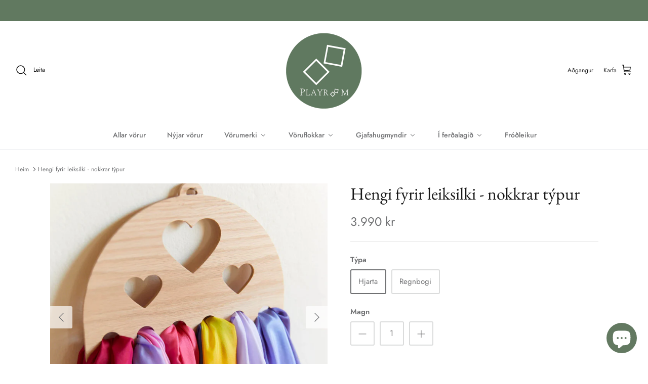

--- FILE ---
content_type: text/html; charset=utf-8
request_url: https://playroom.is/products/hengi-fyrir-leiksilki
body_size: 30461
content:















<!DOCTYPE html><html lang="en" dir="ltr">
<head>
  <meta name="facebook-domain-verification" content="q6elanbli5u1qkidhr67jaoiwyk27k" />
  <!-- Symmetry 5.5.1 -->

  <link rel="preload" href="//playroom.is/cdn/shop/t/15/assets/styles.css?v=150676419653498859481762531397" as="style">
  <meta charset="utf-8" />
<meta name="viewport" content="width=device-width,initial-scale=1.0" />
<meta http-equiv="X-UA-Compatible" content="IE=edge">

<link rel="preconnect" href="https://cdn.shopify.com" crossorigin>
<link rel="preconnect" href="https://fonts.shopify.com" crossorigin>
<link rel="preconnect" href="https://monorail-edge.shopifysvc.com"><link rel="preload" as="font" href="//playroom.is/cdn/fonts/jost/jost_n4.d47a1b6347ce4a4c9f437608011273009d91f2b7.woff2" type="font/woff2" crossorigin><link rel="preload" as="font" href="//playroom.is/cdn/fonts/jost/jost_n7.921dc18c13fa0b0c94c5e2517ffe06139c3615a3.woff2" type="font/woff2" crossorigin><link rel="preload" as="font" href="//playroom.is/cdn/fonts/jost/jost_i4.b690098389649750ada222b9763d55796c5283a5.woff2" type="font/woff2" crossorigin><link rel="preload" as="font" href="//playroom.is/cdn/fonts/jost/jost_i7.d8201b854e41e19d7ed9b1a31fe4fe71deea6d3f.woff2" type="font/woff2" crossorigin><link rel="preload" as="font" href="//playroom.is/cdn/fonts/jost/jost_n5.7c8497861ffd15f4e1284cd221f14658b0e95d61.woff2" type="font/woff2" crossorigin><link rel="preload" as="font" href="//playroom.is/cdn/fonts/ebgaramond/ebgaramond_n4.f03b4ad40330b0ec2af5bb96f169ce0df8a12bc0.woff2" type="font/woff2" crossorigin><link rel="preload" as="font" href="//playroom.is/cdn/fonts/jost/jost_n4.d47a1b6347ce4a4c9f437608011273009d91f2b7.woff2" type="font/woff2" crossorigin><link rel="preload" href="//playroom.is/cdn/shop/t/15/assets/vendor.min.js?v=11589511144441591071665246659" as="script">
<link rel="preload" href="//playroom.is/cdn/shop/t/15/assets/theme.js?v=172761886286336948161665246659" as="script"><link rel="canonical" href="https://playroom.is/products/hengi-fyrir-leiksilki" /><link rel="shortcut icon" href="//playroom.is/cdn/shop/files/PL_symbol_thynnra.png?v=1663538754" type="image/png" /><meta name="description" content="Fallegur standur fyrir heimili og kennslustofur. Hengdu einfaldlega upp á vegg og renndu leiksilkjunum þínum í gegn! Auðvelt og skemmtilegt fyrir börn að læra að hugsa vel um leikföngin sín.Mál: 30,5 x 15,2 x 0,6 cm.">

  <title>
    Hengi fyrir leiksilki - nokkrar týpur &ndash; PLAYROOM
  </title>

  <meta property="og:site_name" content="PLAYROOM">
<meta property="og:url" content="https://playroom.is/products/hengi-fyrir-leiksilki">
<meta property="og:title" content="Hengi fyrir leiksilki - nokkrar týpur">
<meta property="og:type" content="product">
<meta property="og:description" content="Fallegur standur fyrir heimili og kennslustofur. Hengdu einfaldlega upp á vegg og renndu leiksilkjunum þínum í gegn! Auðvelt og skemmtilegt fyrir börn að læra að hugsa vel um leikföngin sín.Mál: 30,5 x 15,2 x 0,6 cm."><meta property="og:image" content="http://playroom.is/cdn/shop/products/1_1200x1200.jpg?v=1678540800">
  <meta property="og:image:secure_url" content="https://playroom.is/cdn/shop/products/1_1200x1200.jpg?v=1678540800">
  <meta property="og:image:width" content="2048">
  <meta property="og:image:height" content="2048"><meta property="og:price:amount" content="3,990">
  <meta property="og:price:currency" content="ISK"><meta name="twitter:card" content="summary_large_image">
<meta name="twitter:title" content="Hengi fyrir leiksilki - nokkrar týpur">
<meta name="twitter:description" content="Fallegur standur fyrir heimili og kennslustofur. Hengdu einfaldlega upp á vegg og renndu leiksilkjunum þínum í gegn! Auðvelt og skemmtilegt fyrir börn að læra að hugsa vel um leikföngin sín.Mál: 30,5 x 15,2 x 0,6 cm.">


  <link href="//playroom.is/cdn/shop/t/15/assets/styles.css?v=150676419653498859481762531397" rel="stylesheet" type="text/css" media="all" />

  <script>
    window.theme = window.theme || {};
    theme.money_format_with_product_code_preference = "{{amount_no_decimals}} kr";
    theme.money_format_with_cart_code_preference = "{{amount_no_decimals}} kr";
    theme.money_format = "{{amount_no_decimals}} kr";
    theme.strings = {
      previous: "Fyrra",
      next: "Næst",
      addressError: "Error looking up that address",
      addressNoResults: "No results for that address",
      addressQueryLimit: "You have exceeded the Google API usage limit. Consider upgrading to a \u003ca href=\"https:\/\/developers.google.com\/maps\/premium\/usage-limits\"\u003ePremium Plan\u003c\/a\u003e.",
      authError: "There was a problem authenticating your Google Maps API Key.",
      icon_labels_left: "Vinstri",
      icon_labels_right: "Hægri",
      icon_labels_down: "Niður",
      icon_labels_close: "Loka",
      icon_labels_plus: "Plús",
      cart_terms_confirmation: "Vinsamlegast samþykktu skilmálana til þess að halda áfram",
      products_listing_from: "Frá",
      layout_live_search_see_all: "Sjá allar niðurstöður",
      products_product_add_to_cart: "Bæta í körfu",
      products_variant_no_stock: "Uppseld",
      products_variant_non_existent: "Ekki fáanleg",
      products_product_pick_a: "Velja",
      general_navigation_menu_toggle_aria_label: "Skipta um valmynd",
      general_accessibility_labels_close: "Loka",
      products_product_adding_to_cart: "Bætir í körfu",
      products_product_added_to_cart: "Sett í körfu",
      general_quick_search_pages: "Síður",
      general_quick_search_no_results: "Afsakið, við fundum ekki það sem þú leitar að!",
      collections_general_see_all_subcollections: "Sjá allt.."
    };
    theme.routes = {
      cart_url: '/cart',
      cart_add_url: '/cart/add.js',
      cart_change_url: '/cart/change',
      predictive_search_url: '/search/suggest'
    };
    theme.settings = {
      cart_type: "drawer",
      quickbuy_style: "off",
      avoid_orphans: true
    };
    document.documentElement.classList.add('js');
  </script>
  <script>window.performance && window.performance.mark && window.performance.mark('shopify.content_for_header.start');</script><meta id="shopify-digital-wallet" name="shopify-digital-wallet" content="/26740457524/digital_wallets/dialog">
<link rel="alternate" type="application/json+oembed" href="https://playroom.is/products/hengi-fyrir-leiksilki.oembed">
<script async="async" src="/checkouts/internal/preloads.js?locale=en-IS"></script>
<script id="shopify-features" type="application/json">{"accessToken":"60753822620d44ec630ee82bc9a9424a","betas":["rich-media-storefront-analytics"],"domain":"playroom.is","predictiveSearch":true,"shopId":26740457524,"locale":"en"}</script>
<script>var Shopify = Shopify || {};
Shopify.shop = "playroom-is.myshopify.com";
Shopify.locale = "en";
Shopify.currency = {"active":"ISK","rate":"1.0"};
Shopify.country = "IS";
Shopify.theme = {"name":"Symmetry","id":135980155138,"schema_name":"Symmetry","schema_version":"5.5.1","theme_store_id":568,"role":"main"};
Shopify.theme.handle = "null";
Shopify.theme.style = {"id":null,"handle":null};
Shopify.cdnHost = "playroom.is/cdn";
Shopify.routes = Shopify.routes || {};
Shopify.routes.root = "/";</script>
<script type="module">!function(o){(o.Shopify=o.Shopify||{}).modules=!0}(window);</script>
<script>!function(o){function n(){var o=[];function n(){o.push(Array.prototype.slice.apply(arguments))}return n.q=o,n}var t=o.Shopify=o.Shopify||{};t.loadFeatures=n(),t.autoloadFeatures=n()}(window);</script>
<script id="shop-js-analytics" type="application/json">{"pageType":"product"}</script>
<script defer="defer" async type="module" src="//playroom.is/cdn/shopifycloud/shop-js/modules/v2/client.init-shop-cart-sync_COMZFrEa.en.esm.js"></script>
<script defer="defer" async type="module" src="//playroom.is/cdn/shopifycloud/shop-js/modules/v2/chunk.common_CdXrxk3f.esm.js"></script>
<script type="module">
  await import("//playroom.is/cdn/shopifycloud/shop-js/modules/v2/client.init-shop-cart-sync_COMZFrEa.en.esm.js");
await import("//playroom.is/cdn/shopifycloud/shop-js/modules/v2/chunk.common_CdXrxk3f.esm.js");

  window.Shopify.SignInWithShop?.initShopCartSync?.({"fedCMEnabled":true,"windoidEnabled":true});

</script>
<script>(function() {
  var isLoaded = false;
  function asyncLoad() {
    if (isLoaded) return;
    isLoaded = true;
    var urls = ["https:\/\/cdn.nfcube.com\/instafeed-96b6a621c06d4e2cb08a02ffead5bd5c.js?shop=playroom-is.myshopify.com","https:\/\/na.shgcdn3.com\/pixel-collector.js?shop=playroom-is.myshopify.com","\/\/sfo2.digitaloceanspaces.com\/woohoo\/public\/script\/32384\/script.js?1759280586\u0026shop=playroom-is.myshopify.com"];
    for (var i = 0; i < urls.length; i++) {
      var s = document.createElement('script');
      s.type = 'text/javascript';
      s.async = true;
      s.src = urls[i];
      var x = document.getElementsByTagName('script')[0];
      x.parentNode.insertBefore(s, x);
    }
  };
  if(window.attachEvent) {
    window.attachEvent('onload', asyncLoad);
  } else {
    window.addEventListener('load', asyncLoad, false);
  }
})();</script>
<script id="__st">var __st={"a":26740457524,"offset":0,"reqid":"0ee54b5d-f9d5-4af2-8c68-db3670ef4944-1763466045","pageurl":"playroom.is\/products\/hengi-fyrir-leiksilki","u":"2447721e6bca","p":"product","rtyp":"product","rid":7972654907650};</script>
<script>window.ShopifyPaypalV4VisibilityTracking = true;</script>
<script id="captcha-bootstrap">!function(){'use strict';const t='contact',e='account',n='new_comment',o=[[t,t],['blogs',n],['comments',n],[t,'customer']],c=[[e,'customer_login'],[e,'guest_login'],[e,'recover_customer_password'],[e,'create_customer']],r=t=>t.map((([t,e])=>`form[action*='/${t}']:not([data-nocaptcha='true']) input[name='form_type'][value='${e}']`)).join(','),a=t=>()=>t?[...document.querySelectorAll(t)].map((t=>t.form)):[];function s(){const t=[...o],e=r(t);return a(e)}const i='password',u='form_key',d=['recaptcha-v3-token','g-recaptcha-response','h-captcha-response',i],f=()=>{try{return window.sessionStorage}catch{return}},m='__shopify_v',_=t=>t.elements[u];function p(t,e,n=!1){try{const o=window.sessionStorage,c=JSON.parse(o.getItem(e)),{data:r}=function(t){const{data:e,action:n}=t;return t[m]||n?{data:e,action:n}:{data:t,action:n}}(c);for(const[e,n]of Object.entries(r))t.elements[e]&&(t.elements[e].value=n);n&&o.removeItem(e)}catch(o){console.error('form repopulation failed',{error:o})}}const l='form_type',E='cptcha';function T(t){t.dataset[E]=!0}const w=window,h=w.document,L='Shopify',v='ce_forms',y='captcha';let A=!1;((t,e)=>{const n=(g='f06e6c50-85a8-45c8-87d0-21a2b65856fe',I='https://cdn.shopify.com/shopifycloud/storefront-forms-hcaptcha/ce_storefront_forms_captcha_hcaptcha.v1.5.2.iife.js',D={infoText:'Protected by hCaptcha',privacyText:'Privacy',termsText:'Terms'},(t,e,n)=>{const o=w[L][v],c=o.bindForm;if(c)return c(t,g,e,D).then(n);var r;o.q.push([[t,g,e,D],n]),r=I,A||(h.body.append(Object.assign(h.createElement('script'),{id:'captcha-provider',async:!0,src:r})),A=!0)});var g,I,D;w[L]=w[L]||{},w[L][v]=w[L][v]||{},w[L][v].q=[],w[L][y]=w[L][y]||{},w[L][y].protect=function(t,e){n(t,void 0,e),T(t)},Object.freeze(w[L][y]),function(t,e,n,w,h,L){const[v,y,A,g]=function(t,e,n){const i=e?o:[],u=t?c:[],d=[...i,...u],f=r(d),m=r(i),_=r(d.filter((([t,e])=>n.includes(e))));return[a(f),a(m),a(_),s()]}(w,h,L),I=t=>{const e=t.target;return e instanceof HTMLFormElement?e:e&&e.form},D=t=>v().includes(t);t.addEventListener('submit',(t=>{const e=I(t);if(!e)return;const n=D(e)&&!e.dataset.hcaptchaBound&&!e.dataset.recaptchaBound,o=_(e),c=g().includes(e)&&(!o||!o.value);(n||c)&&t.preventDefault(),c&&!n&&(function(t){try{if(!f())return;!function(t){const e=f();if(!e)return;const n=_(t);if(!n)return;const o=n.value;o&&e.removeItem(o)}(t);const e=Array.from(Array(32),(()=>Math.random().toString(36)[2])).join('');!function(t,e){_(t)||t.append(Object.assign(document.createElement('input'),{type:'hidden',name:u})),t.elements[u].value=e}(t,e),function(t,e){const n=f();if(!n)return;const o=[...t.querySelectorAll(`input[type='${i}']`)].map((({name:t})=>t)),c=[...d,...o],r={};for(const[a,s]of new FormData(t).entries())c.includes(a)||(r[a]=s);n.setItem(e,JSON.stringify({[m]:1,action:t.action,data:r}))}(t,e)}catch(e){console.error('failed to persist form',e)}}(e),e.submit())}));const S=(t,e)=>{t&&!t.dataset[E]&&(n(t,e.some((e=>e===t))),T(t))};for(const o of['focusin','change'])t.addEventListener(o,(t=>{const e=I(t);D(e)&&S(e,y())}));const B=e.get('form_key'),M=e.get(l),P=B&&M;t.addEventListener('DOMContentLoaded',(()=>{const t=y();if(P)for(const e of t)e.elements[l].value===M&&p(e,B);[...new Set([...A(),...v().filter((t=>'true'===t.dataset.shopifyCaptcha))])].forEach((e=>S(e,t)))}))}(h,new URLSearchParams(w.location.search),n,t,e,['guest_login'])})(!0,!1)}();</script>
<script integrity="sha256-52AcMU7V7pcBOXWImdc/TAGTFKeNjmkeM1Pvks/DTgc=" data-source-attribution="shopify.loadfeatures" defer="defer" src="//playroom.is/cdn/shopifycloud/storefront/assets/storefront/load_feature-81c60534.js" crossorigin="anonymous"></script>
<script data-source-attribution="shopify.dynamic_checkout.dynamic.init">var Shopify=Shopify||{};Shopify.PaymentButton=Shopify.PaymentButton||{isStorefrontPortableWallets:!0,init:function(){window.Shopify.PaymentButton.init=function(){};var t=document.createElement("script");t.src="https://playroom.is/cdn/shopifycloud/portable-wallets/latest/portable-wallets.en.js",t.type="module",document.head.appendChild(t)}};
</script>
<script data-source-attribution="shopify.dynamic_checkout.buyer_consent">
  function portableWalletsHideBuyerConsent(e){var t=document.getElementById("shopify-buyer-consent"),n=document.getElementById("shopify-subscription-policy-button");t&&n&&(t.classList.add("hidden"),t.setAttribute("aria-hidden","true"),n.removeEventListener("click",e))}function portableWalletsShowBuyerConsent(e){var t=document.getElementById("shopify-buyer-consent"),n=document.getElementById("shopify-subscription-policy-button");t&&n&&(t.classList.remove("hidden"),t.removeAttribute("aria-hidden"),n.addEventListener("click",e))}window.Shopify?.PaymentButton&&(window.Shopify.PaymentButton.hideBuyerConsent=portableWalletsHideBuyerConsent,window.Shopify.PaymentButton.showBuyerConsent=portableWalletsShowBuyerConsent);
</script>
<script data-source-attribution="shopify.dynamic_checkout.cart.bootstrap">document.addEventListener("DOMContentLoaded",(function(){function t(){return document.querySelector("shopify-accelerated-checkout-cart, shopify-accelerated-checkout")}if(t())Shopify.PaymentButton.init();else{new MutationObserver((function(e,n){t()&&(Shopify.PaymentButton.init(),n.disconnect())})).observe(document.body,{childList:!0,subtree:!0})}}));
</script>
<script id="sections-script" data-sections="product-recommendations" defer="defer" src="//playroom.is/cdn/shop/t/15/compiled_assets/scripts.js?9073"></script>
<script>window.performance && window.performance.mark && window.performance.mark('shopify.content_for_header.end');</script>
  





  <script type="text/javascript">
    
      window.__shgMoneyFormat = window.__shgMoneyFormat || {"ISK":{"currency":"ISK","currency_symbol":"kr","currency_symbol_location":"right","decimal_places":0,"decimal_separator":".","thousands_separator":","}};
    
    window.__shgCurrentCurrencyCode = window.__shgCurrentCurrencyCode || {
      currency: "ISK",
      currency_symbol: "kr",
      decimal_separator: ".",
      thousands_separator: ",",
      decimal_places: 2,
      currency_symbol_location: "left"
    };
  </script>



 <!-- roartheme: Terms and Conditions Checkbox app -->

  

<script type="text/javascript">
  
    window.SHG_CUSTOMER = null;
  
</script>







    <script>
  !function(t,n){var e=n.loyaltylion||[];if(!e.isLoyaltyLion){n.loyaltylion=e,void 0===n.lion&&(n.lion=e),e.version=2,e.isLoyaltyLion=!0;var o=n.URLSearchParams,i=n.sessionStorage,r="ll_loader_revision",a=(new Date).toISOString().replace(/-/g,""),s="function"==typeof o?function(){try{var t=new o(n.location.search).get(r);return t&&i.setItem(r,t),i.getItem(r)}catch(t){return""}}():null;c("https://sdk.loyaltylion.net/static/2/"+a.slice(0,8)+"/loader"+(s?"-"+s:"")+".js");var l=!1;e.init=function(t){if(l)throw new Error("Cannot call lion.init more than once");l=!0;var n=e._token=t.token;if(!n)throw new Error("Token must be supplied to lion.init");var o=[];function i(t,n){t[n]=function(){o.push([n,Array.prototype.slice.call(arguments,0)])}}"_push configure bootstrap shutdown on removeListener authenticateCustomer".split(" ").forEach(function(t){i(e,t)}),c("https://sdk.loyaltylion.net/sdk/start/"+a.slice(0,11)+"/"+n+".js"),e._initData=t,e._buffer=o}}function c(n){var e=t.getElementsByTagName("script")[0],o=t.createElement("script");o.src=n,o.crossOrigin="",e.parentNode.insertBefore(o,e)}}(document,window);

  
    
      loyaltylion.init({ token: "f60b5f5fab4df3fd3d8ec84d49da1bc3" });
    
  
</script>




<!-- BEGIN app block: shopify://apps/sales-discounts/blocks/sale-labels/29205fb1-2e68-4d81-a905-d828a51c8413 --><style>#Product-Slider>div+div .hc-sale-tag,.Product__Gallery--stack .Product__SlideItem+.Product__SlideItem .hc-sale-tag,.\#product-card-badge.\@type\:sale,.badge--on-sale,.badge--onsale,.badge.color-sale,.badge.onsale,.flag.sale,.grid-product__on-sale,.grid-product__tag--sale,.hc-sale-tag+.ProductItem__Wrapper .ProductItem__Label,.hc-sale-tag+.badge__container,.hc-sale-tag+.card__inner .badge,.hc-sale-tag+.card__inner+.card__content .card__badge,.hc-sale-tag+link+.card-wrapper .card__badge,.hc-sale-tag+.card__wrapper .card__badge,.hc-sale-tag+.image-wrapper .product-item__badge,.hc-sale-tag+.product--labels,.hc-sale-tag+.product-item__image-wrapper .product-item__label-list,.hc-sale-tag+a .label,.hc-sale-tag+img+.product-item__meta+.product-item__badge,.label .overlay-sale,.lbl.on-sale,.media-column+.media-column .hc-sale-tag,.price__badge-sale,.product-badge--sale,.product-badge__sale,.product-card__label--sale,.product-item__badge--sale,.product-label--on-sale,.product-label--sale,.product-label.sale,.product__badge--sale,.product__badge__item--sale,.product__media-icon,.productitem__badge--sale,.sale-badge,.sale-box,.sale-item.icn,.sale-sticker,.sale_banner,.theme-img+.theme-img .hc-sale-tag,.hc-sale-tag+a+.badge,.hc-sale-tag+div .badge{display:none!important}.facets__display{z-index:3!important}.indiv-product .hc-sale-tag,.product-item--with-hover-swatches .hc-sale-tag,.product-recommendations .hc-sale-tag{z-index:3}#Product-Slider .hc-sale-tag{z-index:6}.product-holder .hc-sale-tag{z-index:9}.apply-gallery-animation .hc-product-page{z-index:10}.product-card.relative.flex.flex-col .hc-sale-tag{z-index:21}@media only screen and (min-width:750px){.product-gallery-item+.product-gallery-item .hc-sale-tag,.product__slide+.product__slide .hc-sale-tag,.yv-product-slider-item+.yv-product-slider-item .hc-sale-tag{display:none!important}}@media (min-width:960px){.product__media-item+.product__media-item .hc-sale-tag,.splide__slide+.splide__slide .hc-sale-tag{display:none!important}}
</style>
<script>
  let hcSaleLabelSettings = {
    domain: "playroom-is.myshopify.com",
    variants: [{"id":45400468914434,"title":"Hjarta","option1":"Hjarta","option2":null,"option3":null,"sku":"","requires_shipping":true,"taxable":true,"featured_image":{"id":41463043358978,"product_id":7972654907650,"position":3,"created_at":"2024-08-09T21:37:34+00:00","updated_at":"2024-08-09T21:37:36+00:00","alt":null,"width":1179,"height":1139,"src":"\/\/playroom.is\/cdn\/shop\/files\/5A9C81E5-136D-441F-8730-EEDBB2C2EB30.jpg?v=1723239456","variant_ids":[45400468914434]},"available":true,"name":"Hengi fyrir leiksilki - nokkrar týpur - Hjarta","public_title":"Hjarta","options":["Hjarta"],"price":399000,"weight":0,"compare_at_price":null,"inventory_management":"shopify","barcode":null,"featured_media":{"alt":null,"id":34067032604930,"position":3,"preview_image":{"aspect_ratio":1.035,"height":1139,"width":1179,"src":"\/\/playroom.is\/cdn\/shop\/files\/5A9C81E5-136D-441F-8730-EEDBB2C2EB30.jpg?v=1723239456"}},"requires_selling_plan":false,"selling_plan_allocations":[]},{"id":45400468947202,"title":"Regnbogi","option1":"Regnbogi","option2":null,"option3":null,"sku":"","requires_shipping":true,"taxable":true,"featured_image":{"id":38986962272514,"product_id":7972654907650,"position":1,"created_at":"2023-03-11T13:19:58+00:00","updated_at":"2023-03-11T13:20:00+00:00","alt":null,"width":2048,"height":2048,"src":"\/\/playroom.is\/cdn\/shop\/products\/1.jpg?v=1678540800","variant_ids":[45400468947202]},"available":true,"name":"Hengi fyrir leiksilki - nokkrar týpur - Regnbogi","public_title":"Regnbogi","options":["Regnbogi"],"price":399000,"weight":0,"compare_at_price":null,"inventory_management":"shopify","barcode":null,"featured_media":{"alt":null,"id":31585221542146,"position":1,"preview_image":{"aspect_ratio":1.0,"height":2048,"width":2048,"src":"\/\/playroom.is\/cdn\/shop\/products\/1.jpg?v=1678540800"}},"requires_selling_plan":false,"selling_plan_allocations":[]}],
    selectedVariant: {"id":45400468914434,"title":"Hjarta","option1":"Hjarta","option2":null,"option3":null,"sku":"","requires_shipping":true,"taxable":true,"featured_image":{"id":41463043358978,"product_id":7972654907650,"position":3,"created_at":"2024-08-09T21:37:34+00:00","updated_at":"2024-08-09T21:37:36+00:00","alt":null,"width":1179,"height":1139,"src":"\/\/playroom.is\/cdn\/shop\/files\/5A9C81E5-136D-441F-8730-EEDBB2C2EB30.jpg?v=1723239456","variant_ids":[45400468914434]},"available":true,"name":"Hengi fyrir leiksilki - nokkrar týpur - Hjarta","public_title":"Hjarta","options":["Hjarta"],"price":399000,"weight":0,"compare_at_price":null,"inventory_management":"shopify","barcode":null,"featured_media":{"alt":null,"id":34067032604930,"position":3,"preview_image":{"aspect_ratio":1.035,"height":1139,"width":1179,"src":"\/\/playroom.is\/cdn\/shop\/files\/5A9C81E5-136D-441F-8730-EEDBB2C2EB30.jpg?v=1723239456"}},"requires_selling_plan":false,"selling_plan_allocations":[]},
    productPageImages: ["\/\/playroom.is\/cdn\/shop\/products\/1.jpg?v=1678540800","\/\/playroom.is\/cdn\/shop\/products\/2_a4237ca6-c654-4104-a9dd-db32af32ef12.jpg?v=1678540799","\/\/playroom.is\/cdn\/shop\/files\/5A9C81E5-136D-441F-8730-EEDBB2C2EB30.jpg?v=1723239456","\/\/playroom.is\/cdn\/shop\/files\/C2838FE8-5FAC-4B41-BA19-4B0BC2712654.jpg?v=1723239456","\/\/playroom.is\/cdn\/shop\/files\/3A1130CF-26DE-4F9A-B10B-7E05446A2C6E.jpg?v=1723239457","\/\/playroom.is\/cdn\/shop\/files\/A2A86CF0-1062-4C18-B432-C12BCE5E4186.jpg?v=1723239456"],
    
  }
</script>
<style>.hc-sale-tag{top:0;left:0;width:80px;height:80px;overflow:hidden;position:absolute!important;z-index:2}.hc-sale-tag span{right:10px;top:4px;transform:rotate(-45deg);position:absolute;display:block;width:100px;padding:4px 0;background-color:#fb485e;box-shadow:0 5px 10px rgba(0,0,0,.1);color:#fff;font-size:14px;font-weight:700;text-align:center}.hc-sale-tag span{background:#617960!important;color:#ffffff!important;}</style><script>document.addEventListener("DOMContentLoaded",function(){"undefined"!=typeof hcVariants&&function(e){function t(e,t,a){return function(){if(a)return t.apply(this,arguments),e.apply(this,arguments);var n=e.apply(this,arguments);return t.apply(this,arguments),n}}var a=null;function n(){var t=window.location.search.replace(/.*variant=(\d+).*/,"$1");t&&t!=a&&(a=t,e(t))}window.history.pushState=t(history.pushState,n),window.history.replaceState=t(history.replaceState,n),window.addEventListener("popstate",n)}(function(e){let t=null;for(var a=0;a<hcVariants.length;a++)if(hcVariants[a].id==e){t=hcVariants[a];var n=document.querySelectorAll(".hc-product-page.hc-sale-tag");if(t.compare_at_price&&t.compare_at_price>t.price){var r=100*(t.compare_at_price-t.price)/t.compare_at_price;if(null!=r)for(a=0;a<n.length;a++)n[a].childNodes[0].textContent=r.toFixed(0)+"%",n[a].style.display="block";else for(a=0;a<n.length;a++)n[a].style.display="none"}else for(a=0;a<n.length;a++)n[a].style.display="none";break}})});</script> 


<!-- END app block --><!-- BEGIN app block: shopify://apps/buddha-mega-menu-navigation/blocks/megamenu/dbb4ce56-bf86-4830-9b3d-16efbef51c6f -->
<script>
        var productImageAndPrice = [],
            collectionImages = [],
            articleImages = [],
            mmLivIcons = false,
            mmFlipClock = false,
            mmFixesUseJquery = false,
            mmNumMMI = 7,
            mmSchemaTranslation = {},
            mmMenuStrings =  {"menuStrings":{"default":{"Allar vörur":"Allar vörur","Nýjar vörur":"Nýjar vörur","Vörumerki":"Vörumerki","Cleverclixx":"Cleverclixx","Clicques":"Clicques","Connetix":"Connetix","Pastel":"Pastel","Regnboga":"Regnboga","Crayon rocks":"Crayon rocks","Dr. Zigs":"Dr. Zigs","Goki":"Goki","Holztiger":"Holztiger","Kattardýr":"Kattardýr","Risaeðlur":"Risaeðlur","Sjávardýr":"Sjávardýr","Hoppstar":"Hoppstar","Rookie":"Rookie","Expert":"Expert","Artist":"Artist","Aukahlutir":"Aukahlutir","Jellycat":"Jellycat","Just Blocks":"Just Blocks","Kinderfeets":"Kinderfeets","Kiddikutter":"Kiddikutter","Leosun":"Leosun","0 - 2 ára":"0 - 2 ára","3 ára +":"3 ára +","5 ára +":"5 ára +","Little Dutch":"Little Dutch","Oh Flossy":"Oh Flossy","Natruba":"Natruba","Petit Boum":"Petit Boum","Petites Pommes":"Petites Pommes","Petit Truc":"Petit Truc","Plan Toys":"Plan Toys","Sarah's Silks":"Sarah's Silks","Scrollino":"Scrollino","Sumblox":"Sumblox","Tix&Mix":"Tix&Mix","Vilac":"Vilac","Waytoplay":"Waytoplay","Vöruflokkar":"Vöruflokkar","Bílabrautir & ökutæki":"Bílabrautir & ökutæki","Fyrir lærdóminn":"Fyrir lærdóminn","Hlutverkaleikur":"Hlutverkaleikur","Í eldhúsið":"Í eldhúsið","Í baðið":"Í baðið","Opinn efniviður":"Opinn efniviður","Segulkubbar":"Segulkubbar","Skynjunarleikföng":"Skynjunarleikföng","Sumarvörur":"Sumarvörur","Spil / Leikir / Föndur":"Spil / Leikir / Föndur","Viðardýr":"Viðardýr","Viðarkubbar":"Viðarkubbar","Gjafahugmyndir":"Gjafahugmyndir","0 - 4.999 kr":"0 - 4.999 kr","5.000 - 9.999 kr":"5.000 - 9.999 kr","Yfir 10.000 kr":"Yfir 10.000 kr","Fyrir þau yngstu":"Fyrir þau yngstu","1 - 2 ára":"1 - 2 ára","2 - 3 ára":"2 - 3 ára","3 - 4 ára":"3 - 4 ára","Í ferðalagið":"Í ferðalagið","Í flugvélina":"Í flugvélina","Í sumarbústaðinn":"Í sumarbústaðinn","Myndavélar":"Myndavélar","Sólgleraugu":"Sólgleraugu","Fróðleikur":"Fróðleikur"}},"additional":{"default":{}}} ,
            mmShopLocale = "en",
            mmShopLocaleCollectionsRoute = "/collections",
            mmSchemaDesignJSON = [{"action":"menu-select","value":"mm-automatic"},{"action":"design","setting":"vertical_background_color","value":"#617960"},{"action":"design","setting":"link_hover_color","value":"#617960"},{"action":"design","setting":"font_family","value":"Default"},{"action":"design","setting":"font_size","value":"13px"},{"action":"design","setting":"text_color","value":"#222222"},{"action":"design","setting":"background_hover_color","value":"#f9f9f9"},{"action":"design","setting":"background_color","value":"#ffffff"},{"action":"design","setting":"price_color","value":"#0da19a"},{"action":"design","setting":"contact_right_btn_text_color","value":"#ffffff"},{"action":"design","setting":"contact_right_btn_bg_color","value":"#3A3A3A"},{"action":"design","setting":"contact_left_bg_color","value":"#3A3A3A"},{"action":"design","setting":"contact_left_alt_color","value":"#CCCCCC"},{"action":"design","setting":"contact_left_text_color","value":"#f1f1f0"},{"action":"design","setting":"addtocart_enable","value":"true"},{"action":"design","setting":"addtocart_text_color","value":"#333333"},{"action":"design","setting":"addtocart_background_color","value":"#ffffff"},{"action":"design","setting":"addtocart_text_hover_color","value":"#ffffff"},{"action":"design","setting":"addtocart_background_hover_color","value":"#0da19a"},{"action":"design","setting":"countdown_color","value":"#ffffff"},{"action":"design","setting":"countdown_background_color","value":"#333333"},{"action":"design","setting":"vertical_font_family","value":"Default"},{"action":"design","setting":"vertical_font_size","value":"13px"},{"action":"design","setting":"vertical_text_color","value":"#ffffff"},{"action":"design","setting":"vertical_link_hover_color","value":"#ffffff"},{"action":"design","setting":"vertical_price_color","value":"#ffffff"},{"action":"design","setting":"vertical_contact_right_btn_text_color","value":"#ffffff"},{"action":"design","setting":"vertical_addtocart_enable","value":"true"},{"action":"design","setting":"vertical_addtocart_text_color","value":"#ffffff"},{"action":"design","setting":"vertical_countdown_color","value":"#ffffff"},{"action":"design","setting":"vertical_countdown_background_color","value":"#333333"},{"action":"design","setting":"vertical_addtocart_background_color","value":"#333333"},{"action":"design","setting":"vertical_contact_right_btn_bg_color","value":"#333333"},{"action":"design","setting":"vertical_contact_left_alt_color","value":"#333333"}],
            mmDomChangeSkipUl = "",
            buddhaMegaMenuShop = "playroom-is.myshopify.com",
            mmWireframeCompression = "0",
            mmExtensionAssetUrl = "https://cdn.shopify.com/extensions/019a3f1e-b01f-7bb3-9ed5-55c1f07fd65e/mega-menu-145/assets/";var bestSellersHTML = '';var newestProductsHTML = '';/* get link lists api */
        var linkLists={"main-menu" : {"title":"Yfirlit", "items":["/collections/allar-vorur-1","/collections/nyjar-vorur","/collections","/collections","/collections/allar-vorur-1","/collections/allt-fyrir-sumarid","/collections/fanney-dora",]},"footer" : {"title":"Footer menu", "items":["/pages/playroom-klubburinn","/pages/hafa-samband","/policies/terms-of-service","/pages/um-okkur","/pages/heildsala",]},"skilm-lar" : {"title":"Skilmálar", "items":["/policies/terms-of-service",]},"hafa-samband" : {"title":"Hafa samband", "items":["/pages/hafa-samband",]},"v-ruskil" : {"title":"VÖRUSKIL", "items":["/pages/voruskipti-til-4-jan",]},"anna-yfirlit" : {"title":"Annað yfirlit", "items":["/collections/all","/collections/nyjar-vorur","/collections","/collections","/collections/all","/",]},"um-okkur" : {"title":"Um okkur", "items":["/pages/um-okkur",]},"heildsala" : {"title":"Heildsala", "items":["/pages/heildsala",]},"customer-account-main-menu" : {"title":"Customer account main menu", "items":["/","https://shopify.com/26740457524/account/orders?locale=en&amp;region_country=IS",]},};/*ENDPARSE*/

        

        /* set product prices *//* get the collection images *//* get the article images *//* customer fixes */
        var mmThemeFixesAfter = function(){ mmForEach(tempMenuObject.u, "#main-nav>.multi-level-nav>.tier-1 li.buddha-menu-item>a.has-children", function(el){ el.classList.remove("has-children"); }); /*user request 25998*/ mmAddStyle(" .horizontal-mega-menu li.buddha-menu-item { z-index: 3998 !important; } .horizontal-mega-menu li.buddha-menu-item:hover { z-index: 3999 !important; } .horizontal-mega-menu li.buddha-menu-item.mega-hover { z-index: 3999 !important; } ","themeScript"); }; 
        

        var mmWireframe = {"html" : "<li class=\"buddha-menu-item\" itemId=\"DbYpr\"  ><a data-href=\"/collections/all\" href=\"/collections/all\" aria-label=\"Allar vörur\" data-no-instant=\"\" onclick=\"mmGoToPage(this, event); return false;\"  ><span class=\"mm-title\">Allar vörur</span></a></li><li class=\"buddha-menu-item\" itemId=\"Vm9BV\"  ><a data-href=\"/collections/new-collection\" href=\"/collections/new-collection\" aria-label=\"Nýjar vörur\" data-no-instant=\"\" onclick=\"mmGoToPage(this, event); return false;\"  ><span class=\"mm-title\">Nýjar vörur</span></a></li><li class=\"buddha-menu-item\" itemId=\"Uvvyz\"  ><a data-href=\"/pages/vorumerki\" href=\"/pages/vorumerki\" aria-label=\"Vörumerki\" data-no-instant=\"\" onclick=\"mmGoToPage(this, event); return false;\"  ><span class=\"mm-title\">Vörumerki</span><i class=\"mm-arrow mm-angle-down\" aria-hidden=\"true\"></i><span class=\"toggle-menu-btn\" style=\"display:none;\" title=\"Toggle menu\" onclick=\"return toggleSubmenu(this)\"><span class=\"mm-arrow-icon\"><span class=\"bar-one\"></span><span class=\"bar-two\"></span></span></span></a><ul class=\"mm-submenu tree  small \"><li data-href=\"/collections/cleverclixx\" href=\"/collections/cleverclixx\" aria-label=\"Cleverclixx\" data-no-instant=\"\" onclick=\"mmGoToPage(this, event); return false;\"  ><a data-href=\"/collections/cleverclixx\" href=\"/collections/cleverclixx\" aria-label=\"Cleverclixx\" data-no-instant=\"\" onclick=\"mmGoToPage(this, event); return false;\"  ><span class=\"mm-title\">Cleverclixx</span></a></li><li data-href=\"/collections/clicques\" href=\"/collections/clicques\" aria-label=\"Clicques\" data-no-instant=\"\" onclick=\"mmGoToPage(this, event); return false;\"  ><a data-href=\"/collections/clicques\" href=\"/collections/clicques\" aria-label=\"Clicques\" data-no-instant=\"\" onclick=\"mmGoToPage(this, event); return false;\"  ><span class=\"mm-title\">Clicques</span></a></li><li data-href=\"/collections/connetix\" href=\"/collections/connetix\" aria-label=\"Connetix\" data-no-instant=\"\" onclick=\"mmGoToPage(this, event); return false;\"  ><a data-href=\"/collections/connetix\" href=\"/collections/connetix\" aria-label=\"Connetix\" data-no-instant=\"\" onclick=\"mmGoToPage(this, event); return false;\"  ><span class=\"mm-title\">Connetix</span><i class=\"mm-arrow mm-angle-down\" aria-hidden=\"true\"></i><span class=\"toggle-menu-btn\" style=\"display:none;\" title=\"Toggle menu\" onclick=\"return toggleSubmenu(this)\"><span class=\"mm-arrow-icon\"><span class=\"bar-one\"></span><span class=\"bar-two\"></span></span></span></a><ul class=\"mm-submenu tree  small mm-last-level\"><li data-href=\"/collections/pastel\" href=\"/collections/pastel\" aria-label=\"Pastel\" data-no-instant=\"\" onclick=\"mmGoToPage(this, event); return false;\"  ><a data-href=\"/collections/pastel\" href=\"/collections/pastel\" aria-label=\"Pastel\" data-no-instant=\"\" onclick=\"mmGoToPage(this, event); return false;\"  ><span class=\"mm-title\">Pastel</span></a></li><li data-href=\"/collections/regnboga\" href=\"/collections/regnboga\" aria-label=\"Regnboga\" data-no-instant=\"\" onclick=\"mmGoToPage(this, event); return false;\"  ><a data-href=\"/collections/regnboga\" href=\"/collections/regnboga\" aria-label=\"Regnboga\" data-no-instant=\"\" onclick=\"mmGoToPage(this, event); return false;\"  ><span class=\"mm-title\">Regnboga</span></a></li></ul></li><li data-href=\"/collections/crayon-rocks\" href=\"/collections/crayon-rocks\" aria-label=\"Crayon rocks\" data-no-instant=\"\" onclick=\"mmGoToPage(this, event); return false;\"  ><a data-href=\"/collections/crayon-rocks\" href=\"/collections/crayon-rocks\" aria-label=\"Crayon rocks\" data-no-instant=\"\" onclick=\"mmGoToPage(this, event); return false;\"  ><span class=\"mm-title\">Crayon rocks</span></a></li><li data-href=\"/collections/dr-zigs\" href=\"/collections/dr-zigs\" aria-label=\"Dr. Zigs\" data-no-instant=\"\" onclick=\"mmGoToPage(this, event); return false;\"  ><a data-href=\"/collections/dr-zigs\" href=\"/collections/dr-zigs\" aria-label=\"Dr. Zigs\" data-no-instant=\"\" onclick=\"mmGoToPage(this, event); return false;\"  ><span class=\"mm-title\">Dr. Zigs</span></a></li><li data-href=\"/collections/goki\" href=\"/collections/goki\" aria-label=\"Goki\" data-no-instant=\"\" onclick=\"mmGoToPage(this, event); return false;\"  ><a data-href=\"/collections/goki\" href=\"/collections/goki\" aria-label=\"Goki\" data-no-instant=\"\" onclick=\"mmGoToPage(this, event); return false;\"  ><span class=\"mm-title\">Goki</span></a></li><li data-href=\"/collections/holztiger\" href=\"/collections/holztiger\" aria-label=\"Holztiger\" data-no-instant=\"\" onclick=\"mmGoToPage(this, event); return false;\"  ><a data-href=\"/collections/holztiger\" href=\"/collections/holztiger\" aria-label=\"Holztiger\" data-no-instant=\"\" onclick=\"mmGoToPage(this, event); return false;\"  ><span class=\"mm-title\">Holztiger</span><i class=\"mm-arrow mm-angle-down\" aria-hidden=\"true\"></i><span class=\"toggle-menu-btn\" style=\"display:none;\" title=\"Toggle menu\" onclick=\"return toggleSubmenu(this)\"><span class=\"mm-arrow-icon\"><span class=\"bar-one\"></span><span class=\"bar-two\"></span></span></span></a><ul class=\"mm-submenu tree  small mm-last-level\"><li data-href=\"/collections/kattardyr\" href=\"/collections/kattardyr\" aria-label=\"Kattardýr\" data-no-instant=\"\" onclick=\"mmGoToPage(this, event); return false;\"  ><a data-href=\"/collections/kattardyr\" href=\"/collections/kattardyr\" aria-label=\"Kattardýr\" data-no-instant=\"\" onclick=\"mmGoToPage(this, event); return false;\"  ><span class=\"mm-title\">Kattardýr</span></a></li><li data-href=\"/collections/risaedlur\" href=\"/collections/risaedlur\" aria-label=\"Risaeðlur\" data-no-instant=\"\" onclick=\"mmGoToPage(this, event); return false;\"  ><a data-href=\"/collections/risaedlur\" href=\"/collections/risaedlur\" aria-label=\"Risaeðlur\" data-no-instant=\"\" onclick=\"mmGoToPage(this, event); return false;\"  ><span class=\"mm-title\">Risaeðlur</span></a></li><li data-href=\"/collections/sjavardyr\" href=\"/collections/sjavardyr\" aria-label=\"Sjávardýr\" data-no-instant=\"\" onclick=\"mmGoToPage(this, event); return false;\"  ><a data-href=\"/collections/sjavardyr\" href=\"/collections/sjavardyr\" aria-label=\"Sjávardýr\" data-no-instant=\"\" onclick=\"mmGoToPage(this, event); return false;\"  ><span class=\"mm-title\">Sjávardýr</span></a></li></ul></li><li data-href=\"/collections/hoppstar\" href=\"/collections/hoppstar\" aria-label=\"Hoppstar\" data-no-instant=\"\" onclick=\"mmGoToPage(this, event); return false;\"  ><a data-href=\"/collections/hoppstar\" href=\"/collections/hoppstar\" aria-label=\"Hoppstar\" data-no-instant=\"\" onclick=\"mmGoToPage(this, event); return false;\"  ><span class=\"mm-title\">Hoppstar</span><i class=\"mm-arrow mm-angle-down\" aria-hidden=\"true\"></i><span class=\"toggle-menu-btn\" style=\"display:none;\" title=\"Toggle menu\" onclick=\"return toggleSubmenu(this)\"><span class=\"mm-arrow-icon\"><span class=\"bar-one\"></span><span class=\"bar-two\"></span></span></span></a><ul class=\"mm-submenu tree  small mm-last-level\"><li data-href=\"/collections/rookie\" href=\"/collections/rookie\" aria-label=\"Rookie\" data-no-instant=\"\" onclick=\"mmGoToPage(this, event); return false;\"  ><a data-href=\"/collections/rookie\" href=\"/collections/rookie\" aria-label=\"Rookie\" data-no-instant=\"\" onclick=\"mmGoToPage(this, event); return false;\"  ><span class=\"mm-title\">Rookie</span></a></li><li data-href=\"/collections/expert-1\" href=\"/collections/expert-1\" aria-label=\"Expert\" data-no-instant=\"\" onclick=\"mmGoToPage(this, event); return false;\"  ><a data-href=\"/collections/expert-1\" href=\"/collections/expert-1\" aria-label=\"Expert\" data-no-instant=\"\" onclick=\"mmGoToPage(this, event); return false;\"  ><span class=\"mm-title\">Expert</span></a></li><li data-href=\"/collections/artist\" href=\"/collections/artist\" aria-label=\"Artist\" data-no-instant=\"\" onclick=\"mmGoToPage(this, event); return false;\"  ><a data-href=\"/collections/artist\" href=\"/collections/artist\" aria-label=\"Artist\" data-no-instant=\"\" onclick=\"mmGoToPage(this, event); return false;\"  ><span class=\"mm-title\">Artist</span></a></li><li data-href=\"/collections/aukahlutir\" href=\"/collections/aukahlutir\" aria-label=\"Aukahlutir\" data-no-instant=\"\" onclick=\"mmGoToPage(this, event); return false;\"  ><a data-href=\"/collections/aukahlutir\" href=\"/collections/aukahlutir\" aria-label=\"Aukahlutir\" data-no-instant=\"\" onclick=\"mmGoToPage(this, event); return false;\"  ><span class=\"mm-title\">Aukahlutir</span></a></li></ul></li><li data-href=\"/collections/jellycat\" href=\"/collections/jellycat\" aria-label=\"Jellycat\" data-no-instant=\"\" onclick=\"mmGoToPage(this, event); return false;\"  ><a data-href=\"/collections/jellycat\" href=\"/collections/jellycat\" aria-label=\"Jellycat\" data-no-instant=\"\" onclick=\"mmGoToPage(this, event); return false;\"  ><span class=\"mm-title\">Jellycat</span></a></li><li data-href=\"/collections/vidarkubbar\" href=\"/collections/vidarkubbar\" aria-label=\"Just Blocks\" data-no-instant=\"\" onclick=\"mmGoToPage(this, event); return false;\"  ><a data-href=\"/collections/vidarkubbar\" href=\"/collections/vidarkubbar\" aria-label=\"Just Blocks\" data-no-instant=\"\" onclick=\"mmGoToPage(this, event); return false;\"  ><span class=\"mm-title\">Just Blocks</span></a></li><li data-href=\"/collections/kinderfeets\" href=\"/collections/kinderfeets\" aria-label=\"Kinderfeets\" data-no-instant=\"\" onclick=\"mmGoToPage(this, event); return false;\"  ><a data-href=\"/collections/kinderfeets\" href=\"/collections/kinderfeets\" aria-label=\"Kinderfeets\" data-no-instant=\"\" onclick=\"mmGoToPage(this, event); return false;\"  ><span class=\"mm-title\">Kinderfeets</span></a></li><li data-href=\"/collections/kiddikutter\" href=\"/collections/kiddikutter\" aria-label=\"Kiddikutter\" data-no-instant=\"\" onclick=\"mmGoToPage(this, event); return false;\"  ><a data-href=\"/collections/kiddikutter\" href=\"/collections/kiddikutter\" aria-label=\"Kiddikutter\" data-no-instant=\"\" onclick=\"mmGoToPage(this, event); return false;\"  ><span class=\"mm-title\">Kiddikutter</span></a></li><li data-href=\"/collections/leosun\" href=\"/collections/leosun\" aria-label=\"Leosun\" data-no-instant=\"\" onclick=\"mmGoToPage(this, event); return false;\"  ><a data-href=\"/collections/leosun\" href=\"/collections/leosun\" aria-label=\"Leosun\" data-no-instant=\"\" onclick=\"mmGoToPage(this, event); return false;\"  ><span class=\"mm-title\">Leosun</span><i class=\"mm-arrow mm-angle-down\" aria-hidden=\"true\"></i><span class=\"toggle-menu-btn\" style=\"display:none;\" title=\"Toggle menu\" onclick=\"return toggleSubmenu(this)\"><span class=\"mm-arrow-icon\"><span class=\"bar-one\"></span><span class=\"bar-two\"></span></span></span></a><ul class=\"mm-submenu tree  small mm-last-level\"><li data-href=\"/collections/0-2-leosun\" href=\"/collections/0-2-leosun\" aria-label=\"0 - 2 ára\" data-no-instant=\"\" onclick=\"mmGoToPage(this, event); return false;\"  ><a data-href=\"/collections/0-2-leosun\" href=\"/collections/0-2-leosun\" aria-label=\"0 - 2 ára\" data-no-instant=\"\" onclick=\"mmGoToPage(this, event); return false;\"  ><span class=\"mm-title\">0 - 2 ára</span></a></li><li data-href=\"/collections/3ara-leosun\" href=\"/collections/3ara-leosun\" aria-label=\"3 ára +\" data-no-instant=\"\" onclick=\"mmGoToPage(this, event); return false;\"  ><a data-href=\"/collections/3ara-leosun\" href=\"/collections/3ara-leosun\" aria-label=\"3 ára +\" data-no-instant=\"\" onclick=\"mmGoToPage(this, event); return false;\"  ><span class=\"mm-title\">3 ára +</span></a></li><li data-href=\"/collections/5-ara-leosun-solgleraugu\" href=\"/collections/5-ara-leosun-solgleraugu\" aria-label=\"5 ára +\" data-no-instant=\"\" onclick=\"mmGoToPage(this, event); return false;\"  ><a data-href=\"/collections/5-ara-leosun-solgleraugu\" href=\"/collections/5-ara-leosun-solgleraugu\" aria-label=\"5 ára +\" data-no-instant=\"\" onclick=\"mmGoToPage(this, event); return false;\"  ><span class=\"mm-title\">5 ára +</span></a></li></ul></li><li data-href=\"/collections/little-dutch\" href=\"/collections/little-dutch\" aria-label=\"Little Dutch\" data-no-instant=\"\" onclick=\"mmGoToPage(this, event); return false;\"  ><a data-href=\"/collections/little-dutch\" href=\"/collections/little-dutch\" aria-label=\"Little Dutch\" data-no-instant=\"\" onclick=\"mmGoToPage(this, event); return false;\"  ><span class=\"mm-title\">Little Dutch</span></a></li><li data-href=\"/collections/oh-flossy\" href=\"/collections/oh-flossy\" aria-label=\"Oh Flossy\" data-no-instant=\"\" onclick=\"mmGoToPage(this, event); return false;\"  ><a data-href=\"/collections/oh-flossy\" href=\"/collections/oh-flossy\" aria-label=\"Oh Flossy\" data-no-instant=\"\" onclick=\"mmGoToPage(this, event); return false;\"  ><span class=\"mm-title\">Oh Flossy</span></a></li><li data-href=\"/collections/natruba\" href=\"/collections/natruba\" aria-label=\"Natruba\" data-no-instant=\"\" onclick=\"mmGoToPage(this, event); return false;\"  ><a data-href=\"/collections/natruba\" href=\"/collections/natruba\" aria-label=\"Natruba\" data-no-instant=\"\" onclick=\"mmGoToPage(this, event); return false;\"  ><span class=\"mm-title\">Natruba</span></a></li><li data-href=\"/collections/petit-boum\" href=\"/collections/petit-boum\" aria-label=\"Petit Boum\" data-no-instant=\"\" onclick=\"mmGoToPage(this, event); return false;\"  ><a data-href=\"/collections/petit-boum\" href=\"/collections/petit-boum\" aria-label=\"Petit Boum\" data-no-instant=\"\" onclick=\"mmGoToPage(this, event); return false;\"  ><span class=\"mm-title\">Petit Boum</span></a></li><li data-href=\"/collections/petites-pommes\" href=\"/collections/petites-pommes\" aria-label=\"Petites Pommes\" data-no-instant=\"\" onclick=\"mmGoToPage(this, event); return false;\"  ><a data-href=\"/collections/petites-pommes\" href=\"/collections/petites-pommes\" aria-label=\"Petites Pommes\" data-no-instant=\"\" onclick=\"mmGoToPage(this, event); return false;\"  ><span class=\"mm-title\">Petites Pommes</span></a></li><li data-href=\"/collections/petit-truc\" href=\"/collections/petit-truc\" aria-label=\"Petit Truc\" data-no-instant=\"\" onclick=\"mmGoToPage(this, event); return false;\"  ><a data-href=\"/collections/petit-truc\" href=\"/collections/petit-truc\" aria-label=\"Petit Truc\" data-no-instant=\"\" onclick=\"mmGoToPage(this, event); return false;\"  ><span class=\"mm-title\">Petit Truc</span></a></li><li data-href=\"/collections/plan-toys\" href=\"/collections/plan-toys\" aria-label=\"Plan Toys\" data-no-instant=\"\" onclick=\"mmGoToPage(this, event); return false;\"  ><a data-href=\"/collections/plan-toys\" href=\"/collections/plan-toys\" aria-label=\"Plan Toys\" data-no-instant=\"\" onclick=\"mmGoToPage(this, event); return false;\"  ><span class=\"mm-title\">Plan Toys</span></a></li><li data-href=\"/collections/sarahs-silks\" href=\"/collections/sarahs-silks\" aria-label=\"Sarah's Silks\" data-no-instant=\"\" onclick=\"mmGoToPage(this, event); return false;\"  ><a data-href=\"/collections/sarahs-silks\" href=\"/collections/sarahs-silks\" aria-label=\"Sarah's Silks\" data-no-instant=\"\" onclick=\"mmGoToPage(this, event); return false;\"  ><span class=\"mm-title\">Sarah's Silks</span></a></li><li data-href=\"/collections/scrollino\" href=\"/collections/scrollino\" aria-label=\"Scrollino\" data-no-instant=\"\" onclick=\"mmGoToPage(this, event); return false;\"  ><a data-href=\"/collections/scrollino\" href=\"/collections/scrollino\" aria-label=\"Scrollino\" data-no-instant=\"\" onclick=\"mmGoToPage(this, event); return false;\"  ><span class=\"mm-title\">Scrollino</span></a></li><li data-href=\"/collections/sumblox\" href=\"/collections/sumblox\" aria-label=\"Sumblox\" data-no-instant=\"\" onclick=\"mmGoToPage(this, event); return false;\"  ><a data-href=\"/collections/sumblox\" href=\"/collections/sumblox\" aria-label=\"Sumblox\" data-no-instant=\"\" onclick=\"mmGoToPage(this, event); return false;\"  ><span class=\"mm-title\">Sumblox</span></a></li><li data-href=\"/collections/tix-mix\" href=\"/collections/tix-mix\" aria-label=\"Tix&Mix\" data-no-instant=\"\" onclick=\"mmGoToPage(this, event); return false;\"  ><a data-href=\"/collections/tix-mix\" href=\"/collections/tix-mix\" aria-label=\"Tix&Mix\" data-no-instant=\"\" onclick=\"mmGoToPage(this, event); return false;\"  ><span class=\"mm-title\">Tix&Mix</span></a></li><li data-href=\"/collections/vilac\" href=\"/collections/vilac\" aria-label=\"Vilac\" data-no-instant=\"\" onclick=\"mmGoToPage(this, event); return false;\"  ><a data-href=\"/collections/vilac\" href=\"/collections/vilac\" aria-label=\"Vilac\" data-no-instant=\"\" onclick=\"mmGoToPage(this, event); return false;\"  ><span class=\"mm-title\">Vilac</span></a></li><li data-href=\"/collections/waytoplay\" href=\"/collections/waytoplay\" aria-label=\"Waytoplay\" data-no-instant=\"\" onclick=\"mmGoToPage(this, event); return false;\"  ><a data-href=\"/collections/waytoplay\" href=\"/collections/waytoplay\" aria-label=\"Waytoplay\" data-no-instant=\"\" onclick=\"mmGoToPage(this, event); return false;\"  ><span class=\"mm-title\">Waytoplay</span></a></li></ul></li><li class=\"buddha-menu-item\" itemId=\"eM7fH\"  ><a data-href=\"/pages/vorumerki\" href=\"/pages/vorumerki\" aria-label=\"Vöruflokkar\" data-no-instant=\"\" onclick=\"mmGoToPage(this, event); return false;\"  ><span class=\"mm-title\">Vöruflokkar</span><i class=\"mm-arrow mm-angle-down\" aria-hidden=\"true\"></i><span class=\"toggle-menu-btn\" style=\"display:none;\" title=\"Toggle menu\" onclick=\"return toggleSubmenu(this)\"><span class=\"mm-arrow-icon\"><span class=\"bar-one\"></span><span class=\"bar-two\"></span></span></span></a><ul class=\"mm-submenu tree  small mm-last-level\"><li data-href=\"/collections/bilabrautir-okutaeki\" href=\"/collections/bilabrautir-okutaeki\" aria-label=\"Bílabrautir & ökutæki\" data-no-instant=\"\" onclick=\"mmGoToPage(this, event); return false;\"  ><a data-href=\"/collections/bilabrautir-okutaeki\" href=\"/collections/bilabrautir-okutaeki\" aria-label=\"Bílabrautir & ökutæki\" data-no-instant=\"\" onclick=\"mmGoToPage(this, event); return false;\"  ><span class=\"mm-title\">Bílabrautir & ökutæki</span></a></li><li data-href=\"/collections/fyrir-skolann\" href=\"/collections/fyrir-skolann\" aria-label=\"Fyrir lærdóminn\" data-no-instant=\"\" onclick=\"mmGoToPage(this, event); return false;\"  ><a data-href=\"/collections/fyrir-skolann\" href=\"/collections/fyrir-skolann\" aria-label=\"Fyrir lærdóminn\" data-no-instant=\"\" onclick=\"mmGoToPage(this, event); return false;\"  ><span class=\"mm-title\">Fyrir lærdóminn</span></a></li><li data-href=\"/collections/hlutverkaleikur\" href=\"/collections/hlutverkaleikur\" aria-label=\"Hlutverkaleikur\" data-no-instant=\"\" onclick=\"mmGoToPage(this, event); return false;\"  ><a data-href=\"/collections/hlutverkaleikur\" href=\"/collections/hlutverkaleikur\" aria-label=\"Hlutverkaleikur\" data-no-instant=\"\" onclick=\"mmGoToPage(this, event); return false;\"  ><span class=\"mm-title\">Hlutverkaleikur</span></a></li><li data-href=\"/collections/i-eldhusid\" href=\"/collections/i-eldhusid\" aria-label=\"Í eldhúsið\" data-no-instant=\"\" onclick=\"mmGoToPage(this, event); return false;\"  ><a data-href=\"/collections/i-eldhusid\" href=\"/collections/i-eldhusid\" aria-label=\"Í eldhúsið\" data-no-instant=\"\" onclick=\"mmGoToPage(this, event); return false;\"  ><span class=\"mm-title\">Í eldhúsið</span></a></li><li data-href=\"/collections/i-badid\" href=\"/collections/i-badid\" aria-label=\"Í baðið\" data-no-instant=\"\" onclick=\"mmGoToPage(this, event); return false;\"  ><a data-href=\"/collections/i-badid\" href=\"/collections/i-badid\" aria-label=\"Í baðið\" data-no-instant=\"\" onclick=\"mmGoToPage(this, event); return false;\"  ><span class=\"mm-title\">Í baðið</span></a></li><li data-href=\"/collections/opinn-efnividur\" href=\"/collections/opinn-efnividur\" aria-label=\"Opinn efniviður\" data-no-instant=\"\" onclick=\"mmGoToPage(this, event); return false;\"  ><a data-href=\"/collections/opinn-efnividur\" href=\"/collections/opinn-efnividur\" aria-label=\"Opinn efniviður\" data-no-instant=\"\" onclick=\"mmGoToPage(this, event); return false;\"  ><span class=\"mm-title\">Opinn efniviður</span></a></li><li data-href=\"/collections/segulkubbar\" href=\"/collections/segulkubbar\" aria-label=\"Segulkubbar\" data-no-instant=\"\" onclick=\"mmGoToPage(this, event); return false;\"  ><a data-href=\"/collections/segulkubbar\" href=\"/collections/segulkubbar\" aria-label=\"Segulkubbar\" data-no-instant=\"\" onclick=\"mmGoToPage(this, event); return false;\"  ><span class=\"mm-title\">Segulkubbar</span></a></li><li data-href=\"/collections/skynjunarleikfong\" href=\"/collections/skynjunarleikfong\" aria-label=\"Skynjunarleikföng\" data-no-instant=\"\" onclick=\"mmGoToPage(this, event); return false;\"  ><a data-href=\"/collections/skynjunarleikfong\" href=\"/collections/skynjunarleikfong\" aria-label=\"Skynjunarleikföng\" data-no-instant=\"\" onclick=\"mmGoToPage(this, event); return false;\"  ><span class=\"mm-title\">Skynjunarleikföng</span></a></li><li data-href=\"/collections/allt-fyrir-sumarid\" href=\"/collections/allt-fyrir-sumarid\" aria-label=\"Sumarvörur\" data-no-instant=\"\" onclick=\"mmGoToPage(this, event); return false;\"  ><a data-href=\"/collections/allt-fyrir-sumarid\" href=\"/collections/allt-fyrir-sumarid\" aria-label=\"Sumarvörur\" data-no-instant=\"\" onclick=\"mmGoToPage(this, event); return false;\"  ><span class=\"mm-title\">Sumarvörur</span></a></li><li data-href=\"/collections/fondur\" href=\"/collections/fondur\" aria-label=\"Spil / Leikir / Föndur\" data-no-instant=\"\" onclick=\"mmGoToPage(this, event); return false;\"  ><a data-href=\"/collections/fondur\" href=\"/collections/fondur\" aria-label=\"Spil / Leikir / Föndur\" data-no-instant=\"\" onclick=\"mmGoToPage(this, event); return false;\"  ><span class=\"mm-title\">Spil / Leikir / Föndur</span></a></li><li data-href=\"/collections/holztiger\" href=\"/collections/holztiger\" aria-label=\"Viðardýr\" data-no-instant=\"\" onclick=\"mmGoToPage(this, event); return false;\"  ><a data-href=\"/collections/holztiger\" href=\"/collections/holztiger\" aria-label=\"Viðardýr\" data-no-instant=\"\" onclick=\"mmGoToPage(this, event); return false;\"  ><span class=\"mm-title\">Viðardýr</span></a></li><li data-href=\"/collections/vidarkubbar-1\" href=\"/collections/vidarkubbar-1\" aria-label=\"Viðarkubbar\" data-no-instant=\"\" onclick=\"mmGoToPage(this, event); return false;\"  ><a data-href=\"/collections/vidarkubbar-1\" href=\"/collections/vidarkubbar-1\" aria-label=\"Viðarkubbar\" data-no-instant=\"\" onclick=\"mmGoToPage(this, event); return false;\"  ><span class=\"mm-title\">Viðarkubbar</span></a></li></ul></li><li class=\"buddha-menu-item\" itemId=\"QhWYm\"  ><a data-href=\"/collections/all\" href=\"/collections/all\" aria-label=\"Gjafahugmyndir\" data-no-instant=\"\" onclick=\"mmGoToPage(this, event); return false;\"  ><span class=\"mm-title\">Gjafahugmyndir</span><i class=\"mm-arrow mm-angle-down\" aria-hidden=\"true\"></i><span class=\"toggle-menu-btn\" style=\"display:none;\" title=\"Toggle menu\" onclick=\"return toggleSubmenu(this)\"><span class=\"mm-arrow-icon\"><span class=\"bar-one\"></span><span class=\"bar-two\"></span></span></span></a><ul class=\"mm-submenu tree  small mm-last-level\"><li data-href=\"/collections/undir-5-000-kr\" href=\"/collections/undir-5-000-kr\" aria-label=\"0 - 4.999 kr\" data-no-instant=\"\" onclick=\"mmGoToPage(this, event); return false;\"  ><a data-href=\"/collections/undir-5-000-kr\" href=\"/collections/undir-5-000-kr\" aria-label=\"0 - 4.999 kr\" data-no-instant=\"\" onclick=\"mmGoToPage(this, event); return false;\"  ><span class=\"mm-title\">0 - 4.999 kr</span></a></li><li data-href=\"/collections/undir-9-999-kr\" href=\"/collections/undir-9-999-kr\" aria-label=\"5.000 - 9.999 kr\" data-no-instant=\"\" onclick=\"mmGoToPage(this, event); return false;\"  ><a data-href=\"/collections/undir-9-999-kr\" href=\"/collections/undir-9-999-kr\" aria-label=\"5.000 - 9.999 kr\" data-no-instant=\"\" onclick=\"mmGoToPage(this, event); return false;\"  ><span class=\"mm-title\">5.000 - 9.999 kr</span></a></li><li data-href=\"/collections/yfir-10-000-kr\" href=\"/collections/yfir-10-000-kr\" aria-label=\"Yfir 10.000 kr\" data-no-instant=\"\" onclick=\"mmGoToPage(this, event); return false;\"  ><a data-href=\"/collections/yfir-10-000-kr\" href=\"/collections/yfir-10-000-kr\" aria-label=\"Yfir 10.000 kr\" data-no-instant=\"\" onclick=\"mmGoToPage(this, event); return false;\"  ><span class=\"mm-title\">Yfir 10.000 kr</span></a></li><li data-href=\"/collections/fyrir-thau-yngstu\" href=\"/collections/fyrir-thau-yngstu\" aria-label=\"Fyrir þau yngstu\" data-no-instant=\"\" onclick=\"mmGoToPage(this, event); return false;\"  ><a data-href=\"/collections/fyrir-thau-yngstu\" href=\"/collections/fyrir-thau-yngstu\" aria-label=\"Fyrir þau yngstu\" data-no-instant=\"\" onclick=\"mmGoToPage(this, event); return false;\"  ><span class=\"mm-title\">Fyrir þau yngstu</span></a></li><li data-href=\"/collections/1-2-ara\" href=\"/collections/1-2-ara\" aria-label=\"1 - 2 ára\" data-no-instant=\"\" onclick=\"mmGoToPage(this, event); return false;\"  ><a data-href=\"/collections/1-2-ara\" href=\"/collections/1-2-ara\" aria-label=\"1 - 2 ára\" data-no-instant=\"\" onclick=\"mmGoToPage(this, event); return false;\"  ><span class=\"mm-title\">1 - 2 ára</span></a></li><li data-href=\"/collections/2-3-ara\" href=\"/collections/2-3-ara\" aria-label=\"2 - 3 ára\" data-no-instant=\"\" onclick=\"mmGoToPage(this, event); return false;\"  ><a data-href=\"/collections/2-3-ara\" href=\"/collections/2-3-ara\" aria-label=\"2 - 3 ára\" data-no-instant=\"\" onclick=\"mmGoToPage(this, event); return false;\"  ><span class=\"mm-title\">2 - 3 ára</span></a></li><li data-href=\"/collections/3-4-ara\" href=\"/collections/3-4-ara\" aria-label=\"3 - 4 ára\" data-no-instant=\"\" onclick=\"mmGoToPage(this, event); return false;\"  ><a data-href=\"/collections/3-4-ara\" href=\"/collections/3-4-ara\" aria-label=\"3 - 4 ára\" data-no-instant=\"\" onclick=\"mmGoToPage(this, event); return false;\"  ><span class=\"mm-title\">3 - 4 ára</span></a></li><li data-href=\"/collections/5-gjafahugmyndir\" href=\"/collections/5-gjafahugmyndir\" aria-label=\"5 ára +\" data-no-instant=\"\" onclick=\"mmGoToPage(this, event); return false;\"  ><a data-href=\"/collections/5-gjafahugmyndir\" href=\"/collections/5-gjafahugmyndir\" aria-label=\"5 ára +\" data-no-instant=\"\" onclick=\"mmGoToPage(this, event); return false;\"  ><span class=\"mm-title\">5 ára +</span></a></li></ul></li><li class=\"buddha-menu-item\" itemId=\"FC74T\"  ><a data-href=\"/collections/i-ferdalagid\" href=\"/collections/i-ferdalagid\" aria-label=\"Í ferðalagið\" data-no-instant=\"\" onclick=\"mmGoToPage(this, event); return false;\"  ><span class=\"mm-title\">Í ferðalagið</span><i class=\"mm-arrow mm-angle-down\" aria-hidden=\"true\"></i><span class=\"toggle-menu-btn\" style=\"display:none;\" title=\"Toggle menu\" onclick=\"return toggleSubmenu(this)\"><span class=\"mm-arrow-icon\"><span class=\"bar-one\"></span><span class=\"bar-two\"></span></span></span></a><ul class=\"mm-submenu tree  small mm-last-level\"><li data-href=\"/collections/i-flugvelina\" href=\"/collections/i-flugvelina\" aria-label=\"Í flugvélina\" data-no-instant=\"\" onclick=\"mmGoToPage(this, event); return false;\"  ><a data-href=\"/collections/i-flugvelina\" href=\"/collections/i-flugvelina\" aria-label=\"Í flugvélina\" data-no-instant=\"\" onclick=\"mmGoToPage(this, event); return false;\"  ><span class=\"mm-title\">Í flugvélina</span></a></li><li data-href=\"/collections/i-sumarbustadinn\" href=\"/collections/i-sumarbustadinn\" aria-label=\"Í sumarbústaðinn\" data-no-instant=\"\" onclick=\"mmGoToPage(this, event); return false;\"  ><a data-href=\"/collections/i-sumarbustadinn\" href=\"/collections/i-sumarbustadinn\" aria-label=\"Í sumarbústaðinn\" data-no-instant=\"\" onclick=\"mmGoToPage(this, event); return false;\"  ><span class=\"mm-title\">Í sumarbústaðinn</span></a></li><li data-href=\"/collections/hoppstar\" href=\"/collections/hoppstar\" aria-label=\"Myndavélar\" data-no-instant=\"\" onclick=\"mmGoToPage(this, event); return false;\"  ><a data-href=\"/collections/hoppstar\" href=\"/collections/hoppstar\" aria-label=\"Myndavélar\" data-no-instant=\"\" onclick=\"mmGoToPage(this, event); return false;\"  ><span class=\"mm-title\">Myndavélar</span></a></li><li data-href=\"/collections/leosun\" href=\"/collections/leosun\" aria-label=\"Sólgleraugu\" data-no-instant=\"\" onclick=\"mmGoToPage(this, event); return false;\"  ><a data-href=\"/collections/leosun\" href=\"/collections/leosun\" aria-label=\"Sólgleraugu\" data-no-instant=\"\" onclick=\"mmGoToPage(this, event); return false;\"  ><span class=\"mm-title\">Sólgleraugu</span></a></li></ul></li><li class=\"buddha-menu-item\" itemId=\"2EBPf\"  ><a data-href=\"/blogs/news\" href=\"/blogs/news\" aria-label=\"Fróðleikur\" data-no-instant=\"\" onclick=\"mmGoToPage(this, event); return false;\"  ><span class=\"mm-title\">Fróðleikur</span></a></li>" };

        function mmLoadJS(file, async = true) {
            let script = document.createElement("script");
            script.setAttribute("src", file);
            script.setAttribute("data-no-instant", "");
            script.setAttribute("type", "text/javascript");
            script.setAttribute("async", async);
            document.head.appendChild(script);
        }
        function mmLoadCSS(file) {  
            var style = document.createElement('link');
            style.href = file;
            style.type = 'text/css';
            style.rel = 'stylesheet';
            document.head.append(style); 
        }
              
        var mmDisableWhenResIsLowerThan = '';
        var mmLoadResources = (mmDisableWhenResIsLowerThan == '' || mmDisableWhenResIsLowerThan == 0 || (mmDisableWhenResIsLowerThan > 0 && window.innerWidth>=mmDisableWhenResIsLowerThan));
        if (mmLoadResources) {
            /* load resources via js injection */
            mmLoadJS("https://cdn.shopify.com/extensions/019a3f1e-b01f-7bb3-9ed5-55c1f07fd65e/mega-menu-145/assets/buddha-megamenu.js");
            
            mmLoadCSS("https://cdn.shopify.com/extensions/019a3f1e-b01f-7bb3-9ed5-55c1f07fd65e/mega-menu-145/assets/buddha-megamenu2.css");}
    </script><!-- HIDE ORIGINAL MENU --><style id="mmHideOriginalMenuStyle"> .navigation__tier-1 {visibility: hidden !important;} </style>
        <script>
            if (mmLoadResources) {
                setTimeout(function(){
                    var mmHideStyle  = document.querySelector("#mmHideOriginalMenuStyle");
                    if (mmHideStyle) mmHideStyle.parentNode.removeChild(mmHideStyle);
                },10000);
            }
        </script>
<!-- END app block --><!-- BEGIN app block: shopify://apps/klaviyo-email-marketing-sms/blocks/klaviyo-onsite-embed/2632fe16-c075-4321-a88b-50b567f42507 -->












  <script async src="https://static.klaviyo.com/onsite/js/TAeLVM/klaviyo.js?company_id=TAeLVM"></script>
  <script>!function(){if(!window.klaviyo){window._klOnsite=window._klOnsite||[];try{window.klaviyo=new Proxy({},{get:function(n,i){return"push"===i?function(){var n;(n=window._klOnsite).push.apply(n,arguments)}:function(){for(var n=arguments.length,o=new Array(n),w=0;w<n;w++)o[w]=arguments[w];var t="function"==typeof o[o.length-1]?o.pop():void 0,e=new Promise((function(n){window._klOnsite.push([i].concat(o,[function(i){t&&t(i),n(i)}]))}));return e}}})}catch(n){window.klaviyo=window.klaviyo||[],window.klaviyo.push=function(){var n;(n=window._klOnsite).push.apply(n,arguments)}}}}();</script>

  
    <script id="viewed_product">
      if (item == null) {
        var _learnq = _learnq || [];

        var MetafieldReviews = null
        var MetafieldYotpoRating = null
        var MetafieldYotpoCount = null
        var MetafieldLooxRating = null
        var MetafieldLooxCount = null
        var okendoProduct = null
        var okendoProductReviewCount = null
        var okendoProductReviewAverageValue = null
        try {
          // The following fields are used for Customer Hub recently viewed in order to add reviews.
          // This information is not part of __kla_viewed. Instead, it is part of __kla_viewed_reviewed_items
          MetafieldReviews = {};
          MetafieldYotpoRating = null
          MetafieldYotpoCount = null
          MetafieldLooxRating = null
          MetafieldLooxCount = null

          okendoProduct = null
          // If the okendo metafield is not legacy, it will error, which then requires the new json formatted data
          if (okendoProduct && 'error' in okendoProduct) {
            okendoProduct = null
          }
          okendoProductReviewCount = okendoProduct ? okendoProduct.reviewCount : null
          okendoProductReviewAverageValue = okendoProduct ? okendoProduct.reviewAverageValue : null
        } catch (error) {
          console.error('Error in Klaviyo onsite reviews tracking:', error);
        }

        var item = {
          Name: "Hengi fyrir leiksilki - nokkrar týpur",
          ProductID: 7972654907650,
          Categories: ["0 - 4.999 kr","1 - 2 ára","2 - 3 ára","3 - 4 ára","4 ÁRA AFMÆLI PLAYROOM","Allar vörur","Allt fyrir sumarið","Best selling products","Best Selling Products","JANÚAR ÚTSALA","JÓLA POP UP","LEIK- OG GRUNNSKÓLAR","New products","Newest Products","NÝTT","Nýjar vörur","Sarah's Silks","Singles Day","Útsala!"],
          ImageURL: "https://playroom.is/cdn/shop/products/1_grande.jpg?v=1678540800",
          URL: "https://playroom.is/products/hengi-fyrir-leiksilki",
          Brand: "Sarah's Silks",
          Price: "3.990 kr",
          Value: "3,990",
          CompareAtPrice: "0 kr"
        };
        _learnq.push(['track', 'Viewed Product', item]);
        _learnq.push(['trackViewedItem', {
          Title: item.Name,
          ItemId: item.ProductID,
          Categories: item.Categories,
          ImageUrl: item.ImageURL,
          Url: item.URL,
          Metadata: {
            Brand: item.Brand,
            Price: item.Price,
            Value: item.Value,
            CompareAtPrice: item.CompareAtPrice
          },
          metafields:{
            reviews: MetafieldReviews,
            yotpo:{
              rating: MetafieldYotpoRating,
              count: MetafieldYotpoCount,
            },
            loox:{
              rating: MetafieldLooxRating,
              count: MetafieldLooxCount,
            },
            okendo: {
              rating: okendoProductReviewAverageValue,
              count: okendoProductReviewCount,
            }
          }
        }]);
      }
    </script>
  




  <script>
    window.klaviyoReviewsProductDesignMode = false
  </script>







<!-- END app block --><script src="https://cdn.shopify.com/extensions/019a8795-6381-7425-a99d-f29e102db9f4/sdm-extensions-53/assets/hc-sale-labels.min.js" type="text/javascript" defer="defer"></script>
<script src="https://cdn.shopify.com/extensions/7bc9bb47-adfa-4267-963e-cadee5096caf/inbox-1252/assets/inbox-chat-loader.js" type="text/javascript" defer="defer"></script>
<script src="https://cdn.shopify.com/extensions/019a9163-2b2a-7175-bb93-bd0ebca14a6c/selleasy-upsell-202/assets/lb-selleasy.js" type="text/javascript" defer="defer"></script>
<link href="https://monorail-edge.shopifysvc.com" rel="dns-prefetch">
<script>(function(){if ("sendBeacon" in navigator && "performance" in window) {try {var session_token_from_headers = performance.getEntriesByType('navigation')[0].serverTiming.find(x => x.name == '_s').description;} catch {var session_token_from_headers = undefined;}var session_cookie_matches = document.cookie.match(/_shopify_s=([^;]*)/);var session_token_from_cookie = session_cookie_matches && session_cookie_matches.length === 2 ? session_cookie_matches[1] : "";var session_token = session_token_from_headers || session_token_from_cookie || "";function handle_abandonment_event(e) {var entries = performance.getEntries().filter(function(entry) {return /monorail-edge.shopifysvc.com/.test(entry.name);});if (!window.abandonment_tracked && entries.length === 0) {window.abandonment_tracked = true;var currentMs = Date.now();var navigation_start = performance.timing.navigationStart;var payload = {shop_id: 26740457524,url: window.location.href,navigation_start,duration: currentMs - navigation_start,session_token,page_type: "product"};window.navigator.sendBeacon("https://monorail-edge.shopifysvc.com/v1/produce", JSON.stringify({schema_id: "online_store_buyer_site_abandonment/1.1",payload: payload,metadata: {event_created_at_ms: currentMs,event_sent_at_ms: currentMs}}));}}window.addEventListener('pagehide', handle_abandonment_event);}}());</script>
<script id="web-pixels-manager-setup">(function e(e,d,r,n,o){if(void 0===o&&(o={}),!Boolean(null===(a=null===(i=window.Shopify)||void 0===i?void 0:i.analytics)||void 0===a?void 0:a.replayQueue)){var i,a;window.Shopify=window.Shopify||{};var t=window.Shopify;t.analytics=t.analytics||{};var s=t.analytics;s.replayQueue=[],s.publish=function(e,d,r){return s.replayQueue.push([e,d,r]),!0};try{self.performance.mark("wpm:start")}catch(e){}var l=function(){var e={modern:/Edge?\/(1{2}[4-9]|1[2-9]\d|[2-9]\d{2}|\d{4,})\.\d+(\.\d+|)|Firefox\/(1{2}[4-9]|1[2-9]\d|[2-9]\d{2}|\d{4,})\.\d+(\.\d+|)|Chrom(ium|e)\/(9{2}|\d{3,})\.\d+(\.\d+|)|(Maci|X1{2}).+ Version\/(15\.\d+|(1[6-9]|[2-9]\d|\d{3,})\.\d+)([,.]\d+|)( \(\w+\)|)( Mobile\/\w+|) Safari\/|Chrome.+OPR\/(9{2}|\d{3,})\.\d+\.\d+|(CPU[ +]OS|iPhone[ +]OS|CPU[ +]iPhone|CPU IPhone OS|CPU iPad OS)[ +]+(15[._]\d+|(1[6-9]|[2-9]\d|\d{3,})[._]\d+)([._]\d+|)|Android:?[ /-](13[3-9]|1[4-9]\d|[2-9]\d{2}|\d{4,})(\.\d+|)(\.\d+|)|Android.+Firefox\/(13[5-9]|1[4-9]\d|[2-9]\d{2}|\d{4,})\.\d+(\.\d+|)|Android.+Chrom(ium|e)\/(13[3-9]|1[4-9]\d|[2-9]\d{2}|\d{4,})\.\d+(\.\d+|)|SamsungBrowser\/([2-9]\d|\d{3,})\.\d+/,legacy:/Edge?\/(1[6-9]|[2-9]\d|\d{3,})\.\d+(\.\d+|)|Firefox\/(5[4-9]|[6-9]\d|\d{3,})\.\d+(\.\d+|)|Chrom(ium|e)\/(5[1-9]|[6-9]\d|\d{3,})\.\d+(\.\d+|)([\d.]+$|.*Safari\/(?![\d.]+ Edge\/[\d.]+$))|(Maci|X1{2}).+ Version\/(10\.\d+|(1[1-9]|[2-9]\d|\d{3,})\.\d+)([,.]\d+|)( \(\w+\)|)( Mobile\/\w+|) Safari\/|Chrome.+OPR\/(3[89]|[4-9]\d|\d{3,})\.\d+\.\d+|(CPU[ +]OS|iPhone[ +]OS|CPU[ +]iPhone|CPU IPhone OS|CPU iPad OS)[ +]+(10[._]\d+|(1[1-9]|[2-9]\d|\d{3,})[._]\d+)([._]\d+|)|Android:?[ /-](13[3-9]|1[4-9]\d|[2-9]\d{2}|\d{4,})(\.\d+|)(\.\d+|)|Mobile Safari.+OPR\/([89]\d|\d{3,})\.\d+\.\d+|Android.+Firefox\/(13[5-9]|1[4-9]\d|[2-9]\d{2}|\d{4,})\.\d+(\.\d+|)|Android.+Chrom(ium|e)\/(13[3-9]|1[4-9]\d|[2-9]\d{2}|\d{4,})\.\d+(\.\d+|)|Android.+(UC? ?Browser|UCWEB|U3)[ /]?(15\.([5-9]|\d{2,})|(1[6-9]|[2-9]\d|\d{3,})\.\d+)\.\d+|SamsungBrowser\/(5\.\d+|([6-9]|\d{2,})\.\d+)|Android.+MQ{2}Browser\/(14(\.(9|\d{2,})|)|(1[5-9]|[2-9]\d|\d{3,})(\.\d+|))(\.\d+|)|K[Aa][Ii]OS\/(3\.\d+|([4-9]|\d{2,})\.\d+)(\.\d+|)/},d=e.modern,r=e.legacy,n=navigator.userAgent;return n.match(d)?"modern":n.match(r)?"legacy":"unknown"}(),u="modern"===l?"modern":"legacy",c=(null!=n?n:{modern:"",legacy:""})[u],f=function(e){return[e.baseUrl,"/wpm","/b",e.hashVersion,"modern"===e.buildTarget?"m":"l",".js"].join("")}({baseUrl:d,hashVersion:r,buildTarget:u}),m=function(e){var d=e.version,r=e.bundleTarget,n=e.surface,o=e.pageUrl,i=e.monorailEndpoint;return{emit:function(e){var a=e.status,t=e.errorMsg,s=(new Date).getTime(),l=JSON.stringify({metadata:{event_sent_at_ms:s},events:[{schema_id:"web_pixels_manager_load/3.1",payload:{version:d,bundle_target:r,page_url:o,status:a,surface:n,error_msg:t},metadata:{event_created_at_ms:s}}]});if(!i)return console&&console.warn&&console.warn("[Web Pixels Manager] No Monorail endpoint provided, skipping logging."),!1;try{return self.navigator.sendBeacon.bind(self.navigator)(i,l)}catch(e){}var u=new XMLHttpRequest;try{return u.open("POST",i,!0),u.setRequestHeader("Content-Type","text/plain"),u.send(l),!0}catch(e){return console&&console.warn&&console.warn("[Web Pixels Manager] Got an unhandled error while logging to Monorail."),!1}}}}({version:r,bundleTarget:l,surface:e.surface,pageUrl:self.location.href,monorailEndpoint:e.monorailEndpoint});try{o.browserTarget=l,function(e){var d=e.src,r=e.async,n=void 0===r||r,o=e.onload,i=e.onerror,a=e.sri,t=e.scriptDataAttributes,s=void 0===t?{}:t,l=document.createElement("script"),u=document.querySelector("head"),c=document.querySelector("body");if(l.async=n,l.src=d,a&&(l.integrity=a,l.crossOrigin="anonymous"),s)for(var f in s)if(Object.prototype.hasOwnProperty.call(s,f))try{l.dataset[f]=s[f]}catch(e){}if(o&&l.addEventListener("load",o),i&&l.addEventListener("error",i),u)u.appendChild(l);else{if(!c)throw new Error("Did not find a head or body element to append the script");c.appendChild(l)}}({src:f,async:!0,onload:function(){if(!function(){var e,d;return Boolean(null===(d=null===(e=window.Shopify)||void 0===e?void 0:e.analytics)||void 0===d?void 0:d.initialized)}()){var d=window.webPixelsManager.init(e)||void 0;if(d){var r=window.Shopify.analytics;r.replayQueue.forEach((function(e){var r=e[0],n=e[1],o=e[2];d.publishCustomEvent(r,n,o)})),r.replayQueue=[],r.publish=d.publishCustomEvent,r.visitor=d.visitor,r.initialized=!0}}},onerror:function(){return m.emit({status:"failed",errorMsg:"".concat(f," has failed to load")})},sri:function(e){var d=/^sha384-[A-Za-z0-9+/=]+$/;return"string"==typeof e&&d.test(e)}(c)?c:"",scriptDataAttributes:o}),m.emit({status:"loading"})}catch(e){m.emit({status:"failed",errorMsg:(null==e?void 0:e.message)||"Unknown error"})}}})({shopId: 26740457524,storefrontBaseUrl: "https://playroom.is",extensionsBaseUrl: "https://extensions.shopifycdn.com/cdn/shopifycloud/web-pixels-manager",monorailEndpoint: "https://monorail-edge.shopifysvc.com/unstable/produce_batch",surface: "storefront-renderer",enabledBetaFlags: ["2dca8a86"],webPixelsConfigList: [{"id":"1455030530","configuration":"{\"accountID\":\"TAeLVM\",\"webPixelConfig\":\"eyJlbmFibGVBZGRlZFRvQ2FydEV2ZW50cyI6IHRydWV9\"}","eventPayloadVersion":"v1","runtimeContext":"STRICT","scriptVersion":"9a3e1117c25e3d7955a2b89bcfe1cdfd","type":"APP","apiClientId":123074,"privacyPurposes":["ANALYTICS","MARKETING"],"dataSharingAdjustments":{"protectedCustomerApprovalScopes":["read_customer_address","read_customer_email","read_customer_name","read_customer_personal_data","read_customer_phone"]}},{"id":"970916098","configuration":"{\"site_id\":\"df3b9193-4679-4493-b26e-11ac2d657931\",\"analytics_endpoint\":\"https:\\\/\\\/na.shgcdn3.com\"}","eventPayloadVersion":"v1","runtimeContext":"STRICT","scriptVersion":"695709fc3f146fa50a25299517a954f2","type":"APP","apiClientId":1158168,"privacyPurposes":["ANALYTICS","MARKETING","SALE_OF_DATA"],"dataSharingAdjustments":{"protectedCustomerApprovalScopes":["read_customer_personal_data"]}},{"id":"172065026","configuration":"{\"pixel_id\":\"768634564823444\",\"pixel_type\":\"facebook_pixel\",\"metaapp_system_user_token\":\"-\"}","eventPayloadVersion":"v1","runtimeContext":"OPEN","scriptVersion":"ca16bc87fe92b6042fbaa3acc2fbdaa6","type":"APP","apiClientId":2329312,"privacyPurposes":["ANALYTICS","MARKETING","SALE_OF_DATA"],"dataSharingAdjustments":{"protectedCustomerApprovalScopes":["read_customer_address","read_customer_email","read_customer_name","read_customer_personal_data","read_customer_phone"]}},{"id":"79888642","configuration":"{\"accountID\":\"selleasy-metrics-track\"}","eventPayloadVersion":"v1","runtimeContext":"STRICT","scriptVersion":"5aac1f99a8ca74af74cea751ede503d2","type":"APP","apiClientId":5519923,"privacyPurposes":[],"dataSharingAdjustments":{"protectedCustomerApprovalScopes":["read_customer_email","read_customer_name","read_customer_personal_data"]}},{"id":"85164290","eventPayloadVersion":"v1","runtimeContext":"LAX","scriptVersion":"1","type":"CUSTOM","privacyPurposes":["ANALYTICS"],"name":"Google Analytics tag (migrated)"},{"id":"shopify-app-pixel","configuration":"{}","eventPayloadVersion":"v1","runtimeContext":"STRICT","scriptVersion":"0450","apiClientId":"shopify-pixel","type":"APP","privacyPurposes":["ANALYTICS","MARKETING"]},{"id":"shopify-custom-pixel","eventPayloadVersion":"v1","runtimeContext":"LAX","scriptVersion":"0450","apiClientId":"shopify-pixel","type":"CUSTOM","privacyPurposes":["ANALYTICS","MARKETING"]}],isMerchantRequest: false,initData: {"shop":{"name":"PLAYROOM","paymentSettings":{"currencyCode":"ISK"},"myshopifyDomain":"playroom-is.myshopify.com","countryCode":"IS","storefrontUrl":"https:\/\/playroom.is"},"customer":null,"cart":null,"checkout":null,"productVariants":[{"price":{"amount":3990.0,"currencyCode":"ISK"},"product":{"title":"Hengi fyrir leiksilki - nokkrar týpur","vendor":"Sarah's Silks","id":"7972654907650","untranslatedTitle":"Hengi fyrir leiksilki - nokkrar týpur","url":"\/products\/hengi-fyrir-leiksilki","type":""},"id":"45400468914434","image":{"src":"\/\/playroom.is\/cdn\/shop\/files\/5A9C81E5-136D-441F-8730-EEDBB2C2EB30.jpg?v=1723239456"},"sku":"","title":"Hjarta","untranslatedTitle":"Hjarta"},{"price":{"amount":3990.0,"currencyCode":"ISK"},"product":{"title":"Hengi fyrir leiksilki - nokkrar týpur","vendor":"Sarah's Silks","id":"7972654907650","untranslatedTitle":"Hengi fyrir leiksilki - nokkrar týpur","url":"\/products\/hengi-fyrir-leiksilki","type":""},"id":"45400468947202","image":{"src":"\/\/playroom.is\/cdn\/shop\/products\/1.jpg?v=1678540800"},"sku":"","title":"Regnbogi","untranslatedTitle":"Regnbogi"}],"purchasingCompany":null},},"https://playroom.is/cdn","ae1676cfwd2530674p4253c800m34e853cb",{"modern":"","legacy":""},{"shopId":"26740457524","storefrontBaseUrl":"https:\/\/playroom.is","extensionBaseUrl":"https:\/\/extensions.shopifycdn.com\/cdn\/shopifycloud\/web-pixels-manager","surface":"storefront-renderer","enabledBetaFlags":"[\"2dca8a86\"]","isMerchantRequest":"false","hashVersion":"ae1676cfwd2530674p4253c800m34e853cb","publish":"custom","events":"[[\"page_viewed\",{}],[\"product_viewed\",{\"productVariant\":{\"price\":{\"amount\":3990.0,\"currencyCode\":\"ISK\"},\"product\":{\"title\":\"Hengi fyrir leiksilki - nokkrar týpur\",\"vendor\":\"Sarah's Silks\",\"id\":\"7972654907650\",\"untranslatedTitle\":\"Hengi fyrir leiksilki - nokkrar týpur\",\"url\":\"\/products\/hengi-fyrir-leiksilki\",\"type\":\"\"},\"id\":\"45400468914434\",\"image\":{\"src\":\"\/\/playroom.is\/cdn\/shop\/files\/5A9C81E5-136D-441F-8730-EEDBB2C2EB30.jpg?v=1723239456\"},\"sku\":\"\",\"title\":\"Hjarta\",\"untranslatedTitle\":\"Hjarta\"}}]]"});</script><script>
  window.ShopifyAnalytics = window.ShopifyAnalytics || {};
  window.ShopifyAnalytics.meta = window.ShopifyAnalytics.meta || {};
  window.ShopifyAnalytics.meta.currency = 'ISK';
  var meta = {"product":{"id":7972654907650,"gid":"gid:\/\/shopify\/Product\/7972654907650","vendor":"Sarah's Silks","type":"","variants":[{"id":45400468914434,"price":399000,"name":"Hengi fyrir leiksilki - nokkrar týpur - Hjarta","public_title":"Hjarta","sku":""},{"id":45400468947202,"price":399000,"name":"Hengi fyrir leiksilki - nokkrar týpur - Regnbogi","public_title":"Regnbogi","sku":""}],"remote":false},"page":{"pageType":"product","resourceType":"product","resourceId":7972654907650}};
  for (var attr in meta) {
    window.ShopifyAnalytics.meta[attr] = meta[attr];
  }
</script>
<script class="analytics">
  (function () {
    var customDocumentWrite = function(content) {
      var jquery = null;

      if (window.jQuery) {
        jquery = window.jQuery;
      } else if (window.Checkout && window.Checkout.$) {
        jquery = window.Checkout.$;
      }

      if (jquery) {
        jquery('body').append(content);
      }
    };

    var hasLoggedConversion = function(token) {
      if (token) {
        return document.cookie.indexOf('loggedConversion=' + token) !== -1;
      }
      return false;
    }

    var setCookieIfConversion = function(token) {
      if (token) {
        var twoMonthsFromNow = new Date(Date.now());
        twoMonthsFromNow.setMonth(twoMonthsFromNow.getMonth() + 2);

        document.cookie = 'loggedConversion=' + token + '; expires=' + twoMonthsFromNow;
      }
    }

    var trekkie = window.ShopifyAnalytics.lib = window.trekkie = window.trekkie || [];
    if (trekkie.integrations) {
      return;
    }
    trekkie.methods = [
      'identify',
      'page',
      'ready',
      'track',
      'trackForm',
      'trackLink'
    ];
    trekkie.factory = function(method) {
      return function() {
        var args = Array.prototype.slice.call(arguments);
        args.unshift(method);
        trekkie.push(args);
        return trekkie;
      };
    };
    for (var i = 0; i < trekkie.methods.length; i++) {
      var key = trekkie.methods[i];
      trekkie[key] = trekkie.factory(key);
    }
    trekkie.load = function(config) {
      trekkie.config = config || {};
      trekkie.config.initialDocumentCookie = document.cookie;
      var first = document.getElementsByTagName('script')[0];
      var script = document.createElement('script');
      script.type = 'text/javascript';
      script.onerror = function(e) {
        var scriptFallback = document.createElement('script');
        scriptFallback.type = 'text/javascript';
        scriptFallback.onerror = function(error) {
                var Monorail = {
      produce: function produce(monorailDomain, schemaId, payload) {
        var currentMs = new Date().getTime();
        var event = {
          schema_id: schemaId,
          payload: payload,
          metadata: {
            event_created_at_ms: currentMs,
            event_sent_at_ms: currentMs
          }
        };
        return Monorail.sendRequest("https://" + monorailDomain + "/v1/produce", JSON.stringify(event));
      },
      sendRequest: function sendRequest(endpointUrl, payload) {
        // Try the sendBeacon API
        if (window && window.navigator && typeof window.navigator.sendBeacon === 'function' && typeof window.Blob === 'function' && !Monorail.isIos12()) {
          var blobData = new window.Blob([payload], {
            type: 'text/plain'
          });

          if (window.navigator.sendBeacon(endpointUrl, blobData)) {
            return true;
          } // sendBeacon was not successful

        } // XHR beacon

        var xhr = new XMLHttpRequest();

        try {
          xhr.open('POST', endpointUrl);
          xhr.setRequestHeader('Content-Type', 'text/plain');
          xhr.send(payload);
        } catch (e) {
          console.log(e);
        }

        return false;
      },
      isIos12: function isIos12() {
        return window.navigator.userAgent.lastIndexOf('iPhone; CPU iPhone OS 12_') !== -1 || window.navigator.userAgent.lastIndexOf('iPad; CPU OS 12_') !== -1;
      }
    };
    Monorail.produce('monorail-edge.shopifysvc.com',
      'trekkie_storefront_load_errors/1.1',
      {shop_id: 26740457524,
      theme_id: 135980155138,
      app_name: "storefront",
      context_url: window.location.href,
      source_url: "//playroom.is/cdn/s/trekkie.storefront.308893168db1679b4a9f8a086857af995740364f.min.js"});

        };
        scriptFallback.async = true;
        scriptFallback.src = '//playroom.is/cdn/s/trekkie.storefront.308893168db1679b4a9f8a086857af995740364f.min.js';
        first.parentNode.insertBefore(scriptFallback, first);
      };
      script.async = true;
      script.src = '//playroom.is/cdn/s/trekkie.storefront.308893168db1679b4a9f8a086857af995740364f.min.js';
      first.parentNode.insertBefore(script, first);
    };
    trekkie.load(
      {"Trekkie":{"appName":"storefront","development":false,"defaultAttributes":{"shopId":26740457524,"isMerchantRequest":null,"themeId":135980155138,"themeCityHash":"14099317651026704266","contentLanguage":"en","currency":"ISK","eventMetadataId":"4b0aa0b0-32ca-4204-a010-0c1c61af24db"},"isServerSideCookieWritingEnabled":true,"monorailRegion":"shop_domain","enabledBetaFlags":["f0df213a"]},"Session Attribution":{},"S2S":{"facebookCapiEnabled":true,"source":"trekkie-storefront-renderer","apiClientId":580111}}
    );

    var loaded = false;
    trekkie.ready(function() {
      if (loaded) return;
      loaded = true;

      window.ShopifyAnalytics.lib = window.trekkie;

      var originalDocumentWrite = document.write;
      document.write = customDocumentWrite;
      try { window.ShopifyAnalytics.merchantGoogleAnalytics.call(this); } catch(error) {};
      document.write = originalDocumentWrite;

      window.ShopifyAnalytics.lib.page(null,{"pageType":"product","resourceType":"product","resourceId":7972654907650,"shopifyEmitted":true});

      var match = window.location.pathname.match(/checkouts\/(.+)\/(thank_you|post_purchase)/)
      var token = match? match[1]: undefined;
      if (!hasLoggedConversion(token)) {
        setCookieIfConversion(token);
        window.ShopifyAnalytics.lib.track("Viewed Product",{"currency":"ISK","variantId":45400468914434,"productId":7972654907650,"productGid":"gid:\/\/shopify\/Product\/7972654907650","name":"Hengi fyrir leiksilki - nokkrar týpur - Hjarta","price":"3990","sku":"","brand":"Sarah's Silks","variant":"Hjarta","category":"","nonInteraction":true,"remote":false},undefined,undefined,{"shopifyEmitted":true});
      window.ShopifyAnalytics.lib.track("monorail:\/\/trekkie_storefront_viewed_product\/1.1",{"currency":"ISK","variantId":45400468914434,"productId":7972654907650,"productGid":"gid:\/\/shopify\/Product\/7972654907650","name":"Hengi fyrir leiksilki - nokkrar týpur - Hjarta","price":"3990","sku":"","brand":"Sarah's Silks","variant":"Hjarta","category":"","nonInteraction":true,"remote":false,"referer":"https:\/\/playroom.is\/products\/hengi-fyrir-leiksilki"});
      }
    });


        var eventsListenerScript = document.createElement('script');
        eventsListenerScript.async = true;
        eventsListenerScript.src = "//playroom.is/cdn/shopifycloud/storefront/assets/shop_events_listener-3da45d37.js";
        document.getElementsByTagName('head')[0].appendChild(eventsListenerScript);

})();</script>
  <script>
  if (!window.ga || (window.ga && typeof window.ga !== 'function')) {
    window.ga = function ga() {
      (window.ga.q = window.ga.q || []).push(arguments);
      if (window.Shopify && window.Shopify.analytics && typeof window.Shopify.analytics.publish === 'function') {
        window.Shopify.analytics.publish("ga_stub_called", {}, {sendTo: "google_osp_migration"});
      }
      console.error("Shopify's Google Analytics stub called with:", Array.from(arguments), "\nSee https://help.shopify.com/manual/promoting-marketing/pixels/pixel-migration#google for more information.");
    };
    if (window.Shopify && window.Shopify.analytics && typeof window.Shopify.analytics.publish === 'function') {
      window.Shopify.analytics.publish("ga_stub_initialized", {}, {sendTo: "google_osp_migration"});
    }
  }
</script>
<script
  defer
  src="https://playroom.is/cdn/shopifycloud/perf-kit/shopify-perf-kit-2.1.2.min.js"
  data-application="storefront-renderer"
  data-shop-id="26740457524"
  data-render-region="gcp-us-central1"
  data-page-type="product"
  data-theme-instance-id="135980155138"
  data-theme-name="Symmetry"
  data-theme-version="5.5.1"
  data-monorail-region="shop_domain"
  data-resource-timing-sampling-rate="10"
  data-shs="true"
  data-shs-beacon="true"
  data-shs-export-with-fetch="true"
  data-shs-logs-sample-rate="1"
></script>
</head>

<body class="template-product
" data-cc-animate-timeout="0"><script>
      if ('IntersectionObserver' in window) {
        document.body.classList.add("cc-animate-enabled");
      }
    </script><a class="skip-link visually-hidden" href="#content">Fara í efni</a>

  <div id="shopify-section-announcement-bar" class="shopify-section section-announcement-bar">

<div id="section-id-announcement-bar" class="announcement-bar announcement-bar--with-announcement" data-section-type="announcement-bar" data-cc-animate>
    <style data-shopify>
      #section-id-announcement-bar {
        --announcement-background: #617960;
        --announcement-text: #ffffff;
        --link-underline: rgba(255, 255, 255, 0.6);
        --announcement-font-size: 14px;
      }
    </style>

    <div class="container container--no-max">
      <div class="announcement-bar__left desktop-only">
        
      </div>

      <div class="announcement-bar__middle"><div class="announcement-bar__announcements"><div class="announcement" >
                <div class="announcement__text"></div>
              </div></div>
          <div class="announcement-bar__announcement-controller">
            <button class="announcement-button announcement-button--previous notabutton" aria-label="Fyrra"><svg xmlns="http://www.w3.org/2000/svg" width="24" height="24" viewBox="0 0 24 24" fill="none" stroke="currentColor" stroke-width="2" stroke-linecap="round" stroke-linejoin="round" class="feather feather-chevron-left"><title>Vinstri</title><polyline points="15 18 9 12 15 6"></polyline></svg></button><button class="announcement-button announcement-button--next notabutton" aria-label="Næst"><svg xmlns="http://www.w3.org/2000/svg" width="24" height="24" viewBox="0 0 24 24" fill="none" stroke="currentColor" stroke-width="2" stroke-linecap="round" stroke-linejoin="round" class="feather feather-chevron-right"><title>Hægri</title><polyline points="9 18 15 12 9 6"></polyline></svg></button>
          </div></div>

      <div class="announcement-bar__right desktop-only">
        
        
      </div>
    </div>
  </div>
</div>
  <div id="shopify-section-header" class="shopify-section section-header"><style data-shopify>
  .logo img {
    width: 155px;
  }
  .logo-area__middle--logo-image {
    max-width: 155px;
  }
  @media (max-width: 767.98px) {
    .logo img {
      width: 130px;
    }
  }</style>
<div data-section-type="header" data-cc-animate>
  <div id="pageheader" class="pageheader pageheader--layout-underneath">
    <div class="logo-area container container--no-max">
      <div class="logo-area__left">
        <div class="logo-area__left__inner">
          <button class="button notabutton mobile-nav-toggle" aria-label="Skipta um valmynd" aria-controls="main-nav"><svg xmlns="http://www.w3.org/2000/svg" width="24" height="24" viewBox="0 0 24 24" fill="none" stroke="currentColor" stroke-width="1.5" stroke-linecap="round" stroke-linejoin="round" class="feather feather-menu" aria-hidden="true"><line x1="3" y1="12" x2="21" y2="12"></line><line x1="3" y1="6" x2="21" y2="6"></line><line x1="3" y1="18" x2="21" y2="18"></line></svg></button>
          
            <a class="show-search-link" href="/search" aria-label="Leita">
              <span class="show-search-link__icon"><svg width="24px" height="24px" viewBox="0 0 24 24" aria-hidden="true">
    <g transform="translate(3.000000, 3.000000)" stroke="currentColor" stroke-width="1.5" fill="none" fill-rule="evenodd">
        <circle cx="7.82352941" cy="7.82352941" r="7.82352941"></circle>
        <line x1="13.9705882" y1="13.9705882" x2="18.4411765" y2="18.4411765" stroke-linecap="square"></line>
    </g>
</svg></span>
              <span class="show-search-link__text">Leita</span>
            </a>
          
          
        </div>
      </div>

      <div class="logo-area__middle logo-area__middle--logo-image">
        <div class="logo-area__middle__inner">
          <div class="logo"><a class="logo__link" href="/" title="PLAYROOM"><img class="logo__image" src="//playroom.is/cdn/shop/files/Copy_of_PL_logo_m_merki_310x.png?v=1663538864" alt="PLAYROOM" itemprop="logo" width="500" height="500" /></a></div>
        </div>
      </div>

      <div class="logo-area__right">
        <div class="logo-area__right__inner">
          
            
              <a class="header-account-link" href="/account/login" aria-label="Aðgangur">
                <span class="header-account-link__text desktop-only">Aðgangur</span>
                <span class="header-account-link__icon mobile-only"><svg width="24px" height="24px" viewBox="0 0 24 24" version="1.1" xmlns="http://www.w3.org/2000/svg" xmlns:xlink="http://www.w3.org/1999/xlink" aria-hidden="true">
  <g stroke="none" stroke-width="1" fill="none" fill-rule="evenodd">
      <path d="M12,2 C14.7614237,2 17,4.23857625 17,7 C17,9.76142375 14.7614237,12 12,12 C9.23857625,12 7,9.76142375 7,7 C7,4.23857625 9.23857625,2 12,2 Z M12,3.42857143 C10.0275545,3.42857143 8.42857143,5.02755446 8.42857143,7 C8.42857143,8.97244554 10.0275545,10.5714286 12,10.5714286 C13.2759485,10.5714286 14.4549736,9.89071815 15.0929479,8.7857143 C15.7309222,7.68071045 15.7309222,6.31928955 15.0929479,5.2142857 C14.4549736,4.10928185 13.2759485,3.42857143 12,3.42857143 Z" fill="currentColor"></path>
      <path d="M3,18.25 C3,15.763979 7.54216175,14.2499656 12.0281078,14.2499656 C16.5140539,14.2499656 21,15.7636604 21,18.25 C21,19.9075597 21,20.907554 21,21.2499827 L3,21.2499827 C3,20.9073416 3,19.9073474 3,18.25 Z" stroke="currentColor" stroke-width="1.5"></path>
      <circle stroke="currentColor" stroke-width="1.5" cx="12" cy="7" r="4.25"></circle>
  </g>
</svg></span>
              </a>
            
          
          
            <a class="show-search-link" href="/search">
              <span class="show-search-link__text">Leita</span>
              <span class="show-search-link__icon"><svg width="24px" height="24px" viewBox="0 0 24 24" aria-hidden="true">
    <g transform="translate(3.000000, 3.000000)" stroke="currentColor" stroke-width="1.5" fill="none" fill-rule="evenodd">
        <circle cx="7.82352941" cy="7.82352941" r="7.82352941"></circle>
        <line x1="13.9705882" y1="13.9705882" x2="18.4411765" y2="18.4411765" stroke-linecap="square"></line>
    </g>
</svg></span>
            </a>
          
          <a href="/cart" class="cart-link">
            <span class="cart-link__label">Karfa</span>
            <span class="cart-link__icon"><svg width="24px" height="24px" viewBox="0 0 24 24" aria-hidden="true">
    <g stroke="none" stroke-width="1" fill="none" fill-rule="evenodd">
        <path d="M3.5,2.75 C4.87766445,2.75 5.56649668,2.75 5.56649668,2.75 C5.56649668,2.75 6.03257795,7.25 6.96474049,16.25 L19.5,16.25" stroke="currentColor" stroke-width="1.5" stroke-linecap="square"></path>
        <path d="M6.22627526,6.67553191 C14.8659742,6.67553191 19.1858237,6.67553191 19.1858237,6.67553191 C19.1858237,6.67553191 18.9160351,8.71453901 18.376458,12.7925532 L7.62925996,13.9095745" stroke="currentColor" stroke-width="1.5" stroke-linecap="square"></path>
        <circle stroke="currentColor" stroke-width="1.25" cx="8.875" cy="20.005" r="1.375"></circle>
        <circle stroke="currentColor" stroke-width="1.25" cx="17.375" cy="20.005" r="1.375"></circle>
    </g>
</svg></span>
          </a>
        </div>
      </div>
    </div><div id="main-search" class="main-search "
          data-live-search="true"
          data-live-search-price="true"
          data-live-search-vendor="false"
          data-live-search-meta="false"
          data-per-row-mob="2">

        <div class="main-search__container container">
          <button class="main-search__close button notabutton" aria-label="Loka"><svg xmlns="http://www.w3.org/2000/svg" width="24" height="24" viewBox="0 0 24 24" fill="none" stroke="currentColor" stroke-width="2" stroke-linecap="round" stroke-linejoin="round" class="feather feather-x" aria-hidden="true"><line x1="18" y1="6" x2="6" y2="18"></line><line x1="6" y1="6" x2="18" y2="18"></line></svg></button>

          <form class="main-search__form" action="/search" method="get" autocomplete="off">
            <input type="hidden" name="type" value="product" />
            <input type="hidden" name="options[prefix]" value="last" />
            <div class="main-search__input-container">
              <input class="main-search__input" type="text" name="q" autocomplete="off" placeholder="Leita.." aria-label="Leita í verslun" />
            </div>
            <button class="main-search__button button notabutton" type="submit" aria-label="Staðfesta"><svg width="24px" height="24px" viewBox="0 0 24 24" aria-hidden="true">
    <g transform="translate(3.000000, 3.000000)" stroke="currentColor" stroke-width="1.5" fill="none" fill-rule="evenodd">
        <circle cx="7.82352941" cy="7.82352941" r="7.82352941"></circle>
        <line x1="13.9705882" y1="13.9705882" x2="18.4411765" y2="18.4411765" stroke-linecap="square"></line>
    </g>
</svg></button>
          </form>

          <div class="main-search__results"></div>

          
        </div>
      </div></div>

  <div id="main-nav" class="desktop-only">
    <div class="navigation navigation--main" role="navigation" aria-label="Primary navigation">
      <div class="navigation__tier-1-container">
        <ul class="navigation__tier-1">
  
<li class="navigation__item">
      <a href="/collections/allar-vorur-1" class="navigation__link" >Allar vörur</a>

      
    </li>
  
<li class="navigation__item">
      <a href="/collections/nyjar-vorur" class="navigation__link" >Nýjar vörur</a>

      
    </li>
  
<li class="navigation__item navigation__item--with-children navigation__item--with-mega-menu">
      <a href="/collections" class="navigation__link" aria-haspopup="true" aria-expanded="false" aria-controls="NavigationTier2-3">Vörumerki</a>

      
        <a class="navigation__children-toggle" href="#"><svg xmlns="http://www.w3.org/2000/svg" width="24" height="24" viewBox="0 0 24 24" fill="none" stroke="currentColor" stroke-width="1.3" stroke-linecap="round" stroke-linejoin="round" class="feather feather-chevron-down"><title>Skipta um valmynd</title><polyline points="6 9 12 15 18 9"></polyline></svg></a>

        <div id="NavigationTier2-3" class="navigation__tier-2-container navigation__child-tier"><div class="container">
              <ul class="navigation__tier-2 navigation__columns navigation__columns--count-19 navigation__columns--over-5-cols">
                
                  
                    <li class="navigation__item navigation__column">
                      <a href="/collections/cleverclixx" class="navigation__link" >Cleverclixx</a>
                      

                      
                    </li>
                  
                    <li class="navigation__item navigation__column">
                      <a href="/collections/clicques" class="navigation__link" >Clicques</a>
                      

                      
                    </li>
                  
                    <li class="navigation__item navigation__column">
                      <a href="/collections/connetix" class="navigation__link" >Connetix</a>
                      

                      
                    </li>
                  
                    <li class="navigation__item navigation__column">
                      <a href="/collections/crayon-rocks" class="navigation__link" >Crayon Rocks</a>
                      

                      
                    </li>
                  
                    <li class="navigation__item navigation__column">
                      <a href="/collections/dr-zigs" class="navigation__link" >Dr. Zigs</a>
                      

                      
                    </li>
                  
                    <li class="navigation__item navigation__column">
                      <a href="/collections/goki" class="navigation__link" >Goki</a>
                      

                      
                    </li>
                  
                    <li class="navigation__item navigation__item--with-children navigation__column">
                      <a href="/collections/holztiger" class="navigation__link navigation__column-title" aria-haspopup="true" aria-expanded="false">Holztiger</a>
                      
                        <a class="navigation__children-toggle" href="#"><svg xmlns="http://www.w3.org/2000/svg" width="24" height="24" viewBox="0 0 24 24" fill="none" stroke="currentColor" stroke-width="1.3" stroke-linecap="round" stroke-linejoin="round" class="feather feather-chevron-down"><title>Skipta um valmynd</title><polyline points="6 9 12 15 18 9"></polyline></svg></a>
                      

                      
                        <div class="navigation__tier-3-container navigation__child-tier">
                          <ul class="navigation__tier-3">
                            
                            <li class="navigation__item">
                              <a class="navigation__link" href="/collections/kattardyr">Kattardýr</a>
                            </li>
                            
                            <li class="navigation__item">
                              <a class="navigation__link" href="/collections/risaedlur">Risaeðlur</a>
                            </li>
                            
                            <li class="navigation__item">
                              <a class="navigation__link" href="/collections/sjavardyr">Sjávardýr</a>
                            </li>
                            
                          </ul>
                        </div>
                      
                    </li>
                  
                    <li class="navigation__item navigation__item--with-children navigation__column">
                      <a href="/collections/hoppstar" class="navigation__link navigation__column-title" aria-haspopup="true" aria-expanded="false">Hoppstar</a>
                      
                        <a class="navigation__children-toggle" href="#"><svg xmlns="http://www.w3.org/2000/svg" width="24" height="24" viewBox="0 0 24 24" fill="none" stroke="currentColor" stroke-width="1.3" stroke-linecap="round" stroke-linejoin="round" class="feather feather-chevron-down"><title>Skipta um valmynd</title><polyline points="6 9 12 15 18 9"></polyline></svg></a>
                      

                      
                        <div class="navigation__tier-3-container navigation__child-tier">
                          <ul class="navigation__tier-3">
                            
                            <li class="navigation__item">
                              <a class="navigation__link" href="/collections/rookie">Rookie</a>
                            </li>
                            
                            <li class="navigation__item">
                              <a class="navigation__link" href="/collections/expert-1">Expert</a>
                            </li>
                            
                            <li class="navigation__item">
                              <a class="navigation__link" href="/collections/artist">Artist</a>
                            </li>
                            
                            <li class="navigation__item">
                              <a class="navigation__link" href="/collections/aukahlutir">Aukahlutir</a>
                            </li>
                            
                          </ul>
                        </div>
                      
                    </li>
                  
                    <li class="navigation__item navigation__column">
                      <a href="/collections/jellycat" class="navigation__link" >Jellycat</a>
                      

                      
                    </li>
                  
                    <li class="navigation__item navigation__column">
                      <a href="/collections/vidarkubbar" class="navigation__link" >Just Blocks</a>
                      

                      
                    </li>
                  
                    <li class="navigation__item navigation__column">
                      <a href="/collections/kiddikutter" class="navigation__link" >Kiddikutter</a>
                      

                      
                    </li>
                  
                    <li class="navigation__item navigation__column">
                      <a href="/collections/kinderfeets" class="navigation__link" >Kinderfeets</a>
                      

                      
                    </li>
                  
                    <li class="navigation__item navigation__column">
                      <a href="/collections/leosun" class="navigation__link" >Leosun</a>
                      

                      
                    </li>
                  
                    <li class="navigation__item navigation__column">
                      <a href="/collections/little-dutch" class="navigation__link" >Little Dutch</a>
                      

                      
                    </li>
                  
                    <li class="navigation__item navigation__column">
                      <a href="/collections/petit-boum" class="navigation__link" >Petit Boum</a>
                      

                      
                    </li>
                  
                    <li class="navigation__item navigation__column">
                      <a href="/collections/plan-toys" class="navigation__link" >Plan Toys</a>
                      

                      
                    </li>
                  
                    <li class="navigation__item navigation__column">
                      <a href="/collections/sarahs-silks" class="navigation__link" >Sarah&#39;s Silks</a>
                      

                      
                    </li>
                  
                    <li class="navigation__item navigation__column">
                      <a href="/collections/sumblox" class="navigation__link" >SumBlox</a>
                      

                      
                    </li>
                  
                    <li class="navigation__item navigation__column">
                      <a href="/collections/waytoplay" class="navigation__link" >Waytoplay</a>
                      

                      
                    </li>
                  
                
</ul>
            </div></div>
      
    </li>
  
<li class="navigation__item navigation__item--with-children navigation__item--with-small-menu">
      <a href="/collections" class="navigation__link" aria-haspopup="true" aria-expanded="false" aria-controls="NavigationTier2-4">Vöruflokkar</a>

      
        <a class="navigation__children-toggle" href="#"><svg xmlns="http://www.w3.org/2000/svg" width="24" height="24" viewBox="0 0 24 24" fill="none" stroke="currentColor" stroke-width="1.3" stroke-linecap="round" stroke-linejoin="round" class="feather feather-chevron-down"><title>Skipta um valmynd</title><polyline points="6 9 12 15 18 9"></polyline></svg></a>

        <div id="NavigationTier2-4" class="navigation__tier-2-container navigation__child-tier"><div class="container">
              <ul class="navigation__tier-2">
                
                  
                    <li class="navigation__item">
                      <a href="/collections/segulkubbar" class="navigation__link" >Segulkubbar</a>
                      

                      
                    </li>
                  
                    <li class="navigation__item">
                      <a href="/collections/vidarkubbar-1" class="navigation__link" >Viðarkubbar</a>
                      

                      
                    </li>
                  
                    <li class="navigation__item">
                      <a href="/collections/holztiger" class="navigation__link" >Viðardýr</a>
                      

                      
                    </li>
                  
                    <li class="navigation__item">
                      <a href="/collections/bilabrautir-okutaeki" class="navigation__link" >Bílabrautir &amp; ökutæki</a>
                      

                      
                    </li>
                  
                    <li class="navigation__item">
                      <a href="/collections/kinderfeets" class="navigation__link" >Jafnvægisbretti / Pikler</a>
                      

                      
                    </li>
                  
                    <li class="navigation__item">
                      <a href="/collections/kiddikutter" class="navigation__link" >Öryggishnífar</a>
                      

                      
                    </li>
                  
                    <li class="navigation__item">
                      <a href="/collections/baekur" class="navigation__link" >Bækur</a>
                      

                      
                    </li>
                  
                    <li class="navigation__item">
                      <a href="/collections/hlutverkaleikur" class="navigation__link" >Hlutverkaleikur</a>
                      

                      
                    </li>
                  
                    <li class="navigation__item">
                      <a href="/collections/opinn-efnividur" class="navigation__link" >Opinn efniviður</a>
                      

                      
                    </li>
                  
                    <li class="navigation__item">
                      <a href="/collections/fondur" class="navigation__link" >Spil / Leikir / Föndur</a>
                      

                      
                    </li>
                  
                    <li class="navigation__item">
                      <a href="/collections/allt-fyrir-sumarid" class="navigation__link" >Sumarvörur</a>
                      

                      
                    </li>
                  
                    <li class="navigation__item">
                      <a href="/collections/skynjunarleikfong" class="navigation__link" >Skynjunarleikföng</a>
                      

                      
                    </li>
                  
                    <li class="navigation__item">
                      <a href="/collections/fyrir-skolann" class="navigation__link" >Fyrir lærdóminn</a>
                      

                      
                    </li>
                  
                
</ul>
            </div></div>
      
    </li>
  
<li class="navigation__item navigation__item--with-children navigation__item--with-small-menu">
      <a href="/collections/allar-vorur-1" class="navigation__link" aria-haspopup="true" aria-expanded="false" aria-controls="NavigationTier2-5">Gjafahugmyndir</a>

      
        <a class="navigation__children-toggle" href="#"><svg xmlns="http://www.w3.org/2000/svg" width="24" height="24" viewBox="0 0 24 24" fill="none" stroke="currentColor" stroke-width="1.3" stroke-linecap="round" stroke-linejoin="round" class="feather feather-chevron-down"><title>Skipta um valmynd</title><polyline points="6 9 12 15 18 9"></polyline></svg></a>

        <div id="NavigationTier2-5" class="navigation__tier-2-container navigation__child-tier"><div class="container">
              <ul class="navigation__tier-2">
                
                  
                    <li class="navigation__item">
                      <a href="/collections/undir-5-000-kr" class="navigation__link" >0 - 4.999 kr</a>
                      

                      
                    </li>
                  
                    <li class="navigation__item">
                      <a href="/collections/undir-9-999-kr" class="navigation__link" >5.000 - 9.999 kr</a>
                      

                      
                    </li>
                  
                    <li class="navigation__item">
                      <a href="/collections/yfir-10-000-kr" class="navigation__link" >Yfir 10.000 kr</a>
                      

                      
                    </li>
                  
                    <li class="navigation__item">
                      <a href="/collections/nyfaedd-krili" class="navigation__link" >Minnstu krílin</a>
                      

                      
                    </li>
                  
                    <li class="navigation__item">
                      <a href="/collections/1-2-ara" class="navigation__link" >1 - 2 ára</a>
                      

                      
                    </li>
                  
                    <li class="navigation__item">
                      <a href="/collections/2-3-ara" class="navigation__link" >2 - 3 ára</a>
                      

                      
                    </li>
                  
                    <li class="navigation__item">
                      <a href="/collections/3-4-ara" class="navigation__link" >3 - 4 ára</a>
                      

                      
                    </li>
                  
                
</ul>
            </div></div>
      
    </li>
  
<li class="navigation__item">
      <a href="/collections/allt-fyrir-sumarid" class="navigation__link" >Allt fyrir sumarið</a>

      
    </li>
  
<li class="navigation__item">
      <a href="/collections/fanney-dora" class="navigation__link" >Fanney Dóra mælir með</a>

      
    </li>
  
</ul>
      </div>
    </div>
  </div><script class="mobile-navigation-drawer-template" type="text/template">
    <div class="mobile-navigation-drawer" data-mobile-expand-with-entire-link="true">
      <div class="navigation navigation--main" role="navigation" aria-label="Primary navigation">
        <div class="navigation__tier-1-container">
          <div class="navigation__mobile-header">
            <a href="#" class="mobile-nav-back ltr-icon" aria-label="Tilbaka"><svg xmlns="http://www.w3.org/2000/svg" width="24" height="24" viewBox="0 0 24 24" fill="none" stroke="currentColor" stroke-width="1.3" stroke-linecap="round" stroke-linejoin="round" class="feather feather-chevron-left"><title>Vinstri</title><polyline points="15 18 9 12 15 6"></polyline></svg></a>
            <span class="mobile-nav-title"></span>
            <a href="#" class="mobile-nav-toggle"  aria-label="Loka"><svg xmlns="http://www.w3.org/2000/svg" width="24" height="24" viewBox="0 0 24 24" fill="none" stroke="currentColor" stroke-width="1.3" stroke-linecap="round" stroke-linejoin="round" class="feather feather-x" aria-hidden="true"><line x1="18" y1="6" x2="6" y2="18"></line><line x1="6" y1="6" x2="18" y2="18"></line></svg></a>
          </div>
          <ul class="navigation__tier-1">
  
<li class="navigation__item">
      <a href="/collections/allar-vorur-1" class="navigation__link" >Allar vörur</a>

      
    </li>
  
<li class="navigation__item">
      <a href="/collections/nyjar-vorur" class="navigation__link" >Nýjar vörur</a>

      
    </li>
  
<li class="navigation__item navigation__item--with-children navigation__item--with-mega-menu">
      <a href="/collections" class="navigation__link" aria-haspopup="true" aria-expanded="false" aria-controls="NavigationTier2-3-mob">Vörumerki</a>

      
        <a class="navigation__children-toggle" href="#"><svg xmlns="http://www.w3.org/2000/svg" width="24" height="24" viewBox="0 0 24 24" fill="none" stroke="currentColor" stroke-width="1.3" stroke-linecap="round" stroke-linejoin="round" class="feather feather-chevron-down"><title>Skipta um valmynd</title><polyline points="6 9 12 15 18 9"></polyline></svg></a>

        <div id="NavigationTier2-3-mob" class="navigation__tier-2-container navigation__child-tier"><div class="container">
              <ul class="navigation__tier-2 navigation__columns navigation__columns--count-19 navigation__columns--over-5-cols">
                
                  
                    <li class="navigation__item navigation__column">
                      <a href="/collections/cleverclixx" class="navigation__link" >Cleverclixx</a>
                      

                      
                    </li>
                  
                    <li class="navigation__item navigation__column">
                      <a href="/collections/clicques" class="navigation__link" >Clicques</a>
                      

                      
                    </li>
                  
                    <li class="navigation__item navigation__column">
                      <a href="/collections/connetix" class="navigation__link" >Connetix</a>
                      

                      
                    </li>
                  
                    <li class="navigation__item navigation__column">
                      <a href="/collections/crayon-rocks" class="navigation__link" >Crayon Rocks</a>
                      

                      
                    </li>
                  
                    <li class="navigation__item navigation__column">
                      <a href="/collections/dr-zigs" class="navigation__link" >Dr. Zigs</a>
                      

                      
                    </li>
                  
                    <li class="navigation__item navigation__column">
                      <a href="/collections/goki" class="navigation__link" >Goki</a>
                      

                      
                    </li>
                  
                    <li class="navigation__item navigation__item--with-children navigation__column">
                      <a href="/collections/holztiger" class="navigation__link navigation__column-title" aria-haspopup="true" aria-expanded="false">Holztiger</a>
                      
                        <a class="navigation__children-toggle" href="#"><svg xmlns="http://www.w3.org/2000/svg" width="24" height="24" viewBox="0 0 24 24" fill="none" stroke="currentColor" stroke-width="1.3" stroke-linecap="round" stroke-linejoin="round" class="feather feather-chevron-down"><title>Skipta um valmynd</title><polyline points="6 9 12 15 18 9"></polyline></svg></a>
                      

                      
                        <div class="navigation__tier-3-container navigation__child-tier">
                          <ul class="navigation__tier-3">
                            
                            <li class="navigation__item">
                              <a class="navigation__link" href="/collections/kattardyr">Kattardýr</a>
                            </li>
                            
                            <li class="navigation__item">
                              <a class="navigation__link" href="/collections/risaedlur">Risaeðlur</a>
                            </li>
                            
                            <li class="navigation__item">
                              <a class="navigation__link" href="/collections/sjavardyr">Sjávardýr</a>
                            </li>
                            
                          </ul>
                        </div>
                      
                    </li>
                  
                    <li class="navigation__item navigation__item--with-children navigation__column">
                      <a href="/collections/hoppstar" class="navigation__link navigation__column-title" aria-haspopup="true" aria-expanded="false">Hoppstar</a>
                      
                        <a class="navigation__children-toggle" href="#"><svg xmlns="http://www.w3.org/2000/svg" width="24" height="24" viewBox="0 0 24 24" fill="none" stroke="currentColor" stroke-width="1.3" stroke-linecap="round" stroke-linejoin="round" class="feather feather-chevron-down"><title>Skipta um valmynd</title><polyline points="6 9 12 15 18 9"></polyline></svg></a>
                      

                      
                        <div class="navigation__tier-3-container navigation__child-tier">
                          <ul class="navigation__tier-3">
                            
                            <li class="navigation__item">
                              <a class="navigation__link" href="/collections/rookie">Rookie</a>
                            </li>
                            
                            <li class="navigation__item">
                              <a class="navigation__link" href="/collections/expert-1">Expert</a>
                            </li>
                            
                            <li class="navigation__item">
                              <a class="navigation__link" href="/collections/artist">Artist</a>
                            </li>
                            
                            <li class="navigation__item">
                              <a class="navigation__link" href="/collections/aukahlutir">Aukahlutir</a>
                            </li>
                            
                          </ul>
                        </div>
                      
                    </li>
                  
                    <li class="navigation__item navigation__column">
                      <a href="/collections/jellycat" class="navigation__link" >Jellycat</a>
                      

                      
                    </li>
                  
                    <li class="navigation__item navigation__column">
                      <a href="/collections/vidarkubbar" class="navigation__link" >Just Blocks</a>
                      

                      
                    </li>
                  
                    <li class="navigation__item navigation__column">
                      <a href="/collections/kiddikutter" class="navigation__link" >Kiddikutter</a>
                      

                      
                    </li>
                  
                    <li class="navigation__item navigation__column">
                      <a href="/collections/kinderfeets" class="navigation__link" >Kinderfeets</a>
                      

                      
                    </li>
                  
                    <li class="navigation__item navigation__column">
                      <a href="/collections/leosun" class="navigation__link" >Leosun</a>
                      

                      
                    </li>
                  
                    <li class="navigation__item navigation__column">
                      <a href="/collections/little-dutch" class="navigation__link" >Little Dutch</a>
                      

                      
                    </li>
                  
                    <li class="navigation__item navigation__column">
                      <a href="/collections/petit-boum" class="navigation__link" >Petit Boum</a>
                      

                      
                    </li>
                  
                    <li class="navigation__item navigation__column">
                      <a href="/collections/plan-toys" class="navigation__link" >Plan Toys</a>
                      

                      
                    </li>
                  
                    <li class="navigation__item navigation__column">
                      <a href="/collections/sarahs-silks" class="navigation__link" >Sarah&#39;s Silks</a>
                      

                      
                    </li>
                  
                    <li class="navigation__item navigation__column">
                      <a href="/collections/sumblox" class="navigation__link" >SumBlox</a>
                      

                      
                    </li>
                  
                    <li class="navigation__item navigation__column">
                      <a href="/collections/waytoplay" class="navigation__link" >Waytoplay</a>
                      

                      
                    </li>
                  
                
</ul>
            </div></div>
      
    </li>
  
<li class="navigation__item navigation__item--with-children navigation__item--with-small-menu">
      <a href="/collections" class="navigation__link" aria-haspopup="true" aria-expanded="false" aria-controls="NavigationTier2-4-mob">Vöruflokkar</a>

      
        <a class="navigation__children-toggle" href="#"><svg xmlns="http://www.w3.org/2000/svg" width="24" height="24" viewBox="0 0 24 24" fill="none" stroke="currentColor" stroke-width="1.3" stroke-linecap="round" stroke-linejoin="round" class="feather feather-chevron-down"><title>Skipta um valmynd</title><polyline points="6 9 12 15 18 9"></polyline></svg></a>

        <div id="NavigationTier2-4-mob" class="navigation__tier-2-container navigation__child-tier"><div class="container">
              <ul class="navigation__tier-2">
                
                  
                    <li class="navigation__item">
                      <a href="/collections/segulkubbar" class="navigation__link" >Segulkubbar</a>
                      

                      
                    </li>
                  
                    <li class="navigation__item">
                      <a href="/collections/vidarkubbar-1" class="navigation__link" >Viðarkubbar</a>
                      

                      
                    </li>
                  
                    <li class="navigation__item">
                      <a href="/collections/holztiger" class="navigation__link" >Viðardýr</a>
                      

                      
                    </li>
                  
                    <li class="navigation__item">
                      <a href="/collections/bilabrautir-okutaeki" class="navigation__link" >Bílabrautir &amp; ökutæki</a>
                      

                      
                    </li>
                  
                    <li class="navigation__item">
                      <a href="/collections/kinderfeets" class="navigation__link" >Jafnvægisbretti / Pikler</a>
                      

                      
                    </li>
                  
                    <li class="navigation__item">
                      <a href="/collections/kiddikutter" class="navigation__link" >Öryggishnífar</a>
                      

                      
                    </li>
                  
                    <li class="navigation__item">
                      <a href="/collections/baekur" class="navigation__link" >Bækur</a>
                      

                      
                    </li>
                  
                    <li class="navigation__item">
                      <a href="/collections/hlutverkaleikur" class="navigation__link" >Hlutverkaleikur</a>
                      

                      
                    </li>
                  
                    <li class="navigation__item">
                      <a href="/collections/opinn-efnividur" class="navigation__link" >Opinn efniviður</a>
                      

                      
                    </li>
                  
                    <li class="navigation__item">
                      <a href="/collections/fondur" class="navigation__link" >Spil / Leikir / Föndur</a>
                      

                      
                    </li>
                  
                    <li class="navigation__item">
                      <a href="/collections/allt-fyrir-sumarid" class="navigation__link" >Sumarvörur</a>
                      

                      
                    </li>
                  
                    <li class="navigation__item">
                      <a href="/collections/skynjunarleikfong" class="navigation__link" >Skynjunarleikföng</a>
                      

                      
                    </li>
                  
                    <li class="navigation__item">
                      <a href="/collections/fyrir-skolann" class="navigation__link" >Fyrir lærdóminn</a>
                      

                      
                    </li>
                  
                
</ul>
            </div></div>
      
    </li>
  
<li class="navigation__item navigation__item--with-children navigation__item--with-small-menu">
      <a href="/collections/allar-vorur-1" class="navigation__link" aria-haspopup="true" aria-expanded="false" aria-controls="NavigationTier2-5-mob">Gjafahugmyndir</a>

      
        <a class="navigation__children-toggle" href="#"><svg xmlns="http://www.w3.org/2000/svg" width="24" height="24" viewBox="0 0 24 24" fill="none" stroke="currentColor" stroke-width="1.3" stroke-linecap="round" stroke-linejoin="round" class="feather feather-chevron-down"><title>Skipta um valmynd</title><polyline points="6 9 12 15 18 9"></polyline></svg></a>

        <div id="NavigationTier2-5-mob" class="navigation__tier-2-container navigation__child-tier"><div class="container">
              <ul class="navigation__tier-2">
                
                  
                    <li class="navigation__item">
                      <a href="/collections/undir-5-000-kr" class="navigation__link" >0 - 4.999 kr</a>
                      

                      
                    </li>
                  
                    <li class="navigation__item">
                      <a href="/collections/undir-9-999-kr" class="navigation__link" >5.000 - 9.999 kr</a>
                      

                      
                    </li>
                  
                    <li class="navigation__item">
                      <a href="/collections/yfir-10-000-kr" class="navigation__link" >Yfir 10.000 kr</a>
                      

                      
                    </li>
                  
                    <li class="navigation__item">
                      <a href="/collections/nyfaedd-krili" class="navigation__link" >Minnstu krílin</a>
                      

                      
                    </li>
                  
                    <li class="navigation__item">
                      <a href="/collections/1-2-ara" class="navigation__link" >1 - 2 ára</a>
                      

                      
                    </li>
                  
                    <li class="navigation__item">
                      <a href="/collections/2-3-ara" class="navigation__link" >2 - 3 ára</a>
                      

                      
                    </li>
                  
                    <li class="navigation__item">
                      <a href="/collections/3-4-ara" class="navigation__link" >3 - 4 ára</a>
                      

                      
                    </li>
                  
                
</ul>
            </div></div>
      
    </li>
  
<li class="navigation__item">
      <a href="/collections/allt-fyrir-sumarid" class="navigation__link" >Allt fyrir sumarið</a>

      
    </li>
  
<li class="navigation__item">
      <a href="/collections/fanney-dora" class="navigation__link" >Fanney Dóra mælir með</a>

      
    </li>
  
</ul>
          
        </div>
      </div>
    </div>
  </script>

  <a href="#" class="header-shade mobile-nav-toggle" aria-label="general.navigation_menu.toggle_aria_label"></a>
</div>
</div>
  <div id="shopify-section-store-messages" class="shopify-section section-store-messages">
<div id="section-id-store-messages" data-section-type="store-messages" data-cc-animate>
    <style data-shopify>
      #section-id-store-messages {
        --background: #f4f6f8;
        --text-1: #171717;
        --text-2: #4c4c4b;
      }
    </style>
    <div class="store-messages messages-0 desktop-only">
      <div class="container cf"></div>
    </div></div>
</div>

  <main id="content" role="main">
    <div class="container cf">

      <div id="shopify-section-template--16574532059394__main" class="shopify-section section-main-product page-section-spacing page-section-spacing--no-top-mobile"><div data-section-type="main-product" data-components="accordion,custom-select,modal">
  
    <div class="container desktop-only not-in-quickbuy" data-cc-animate data-cc-animate-delay="0.2s">
      <div class="page-header">
        <script type="application/ld+json">
  {
    "@context": "https://schema.org",
    "@type": "BreadcrumbList",
    "itemListElement": [
      {
        "@type": "ListItem",
        "position": 1,
        "name": "Heim",
        "item": "https:\/\/playroom.is\/"
      },{
          "@type": "ListItem",
          "position": 2,
          "name": "Hengi fyrir leiksilki - nokkrar týpur",
          "item": "https:\/\/playroom.is\/products\/hengi-fyrir-leiksilki"
        }]
  }
</script>
<nav class="breadcrumbs" aria-label="Breadcrumbs">
  <ol class="breadcrumbs-list">
    <li class="breadcrumbs-list__item">
      <a class="breadcrumbs-list__link" href="/">Heim</a> <span class="icon"><svg xmlns="http://www.w3.org/2000/svg" width="24" height="24" viewBox="0 0 24 24" fill="none" stroke="currentColor" stroke-width="2" stroke-linecap="round" stroke-linejoin="round" class="feather feather-chevron-right"><title>Hægri</title><polyline points="9 18 15 12 9 6"></polyline></svg></span>
    </li><li class="breadcrumbs-list__item">
        <a class="breadcrumbs-list__link" href="/products/hengi-fyrir-leiksilki" aria-current="page">Hengi fyrir leiksilki - nokkrar týpur</a>
      </li></ol></nav>

      </div>
    </div>
  

  <div class="product-detail quickbuy-content spaced-row container">
    <div class="gallery gallery--layout-carousel-under gallery-size-medium product-column-left has-thumbnails"
      data-cc-animate
      data-cc-animate-delay="0.2s"
      data-variant-image-grouping="false"
      data-variant-image-grouping-option="Color,Colour,Couleur,Farbe"
      data-variant-image-grouping-option-index="">
      <div class="gallery__inner">
        <div class="main-image"><div class="slideshow product-slideshow slideshow--custom-initial" data-slick='{"adaptiveHeight":true,"initialSlide":2}'><div class="slide" data-media-id="31585221542146"><a class="show-gallery" href="//playroom.is/cdn/shop/products/1.jpg?v=1678540800"><div id="FeaturedMedia-template--16574532059394__main-31585221542146-wrapper"
    class="product-media-wrapper"
    data-media-id="template--16574532059394__main-31585221542146"
    tabindex="-1">
  
      <div class="product-media product-media--image">
        <div class="rimage-outer-wrapper" style="max-width: 2048px">
  <div class="rimage-wrapper lazyload--placeholder" style="padding-top:100.0%"
       ><img class="rimage__image lazyload fade-in "
      data-src="//playroom.is/cdn/shop/products/1_{width}x.jpg?v=1678540800"
      data-widths="[180, 220, 300, 360, 460, 540, 720, 900, 1080, 1296, 1512, 1728, 2048]"
      data-aspectratio="1.0"
      data-sizes="auto"
      alt=""
      >

    <noscript>
      <img class="rimage__image" src="//playroom.is/cdn/shop/products/1_1024x1024.jpg?v=1678540800" alt="">
    </noscript>
  </div>
</div>

      </div>
    
</div>
</a></div><div class="slide" data-media-id="31585221574914"><a class="show-gallery" href="//playroom.is/cdn/shop/products/2_a4237ca6-c654-4104-a9dd-db32af32ef12.jpg?v=1678540799"><div id="FeaturedMedia-template--16574532059394__main-31585221574914-wrapper"
    class="product-media-wrapper"
    data-media-id="template--16574532059394__main-31585221574914"
    tabindex="-1">
  
      <div class="product-media product-media--image">
        <div class="rimage-outer-wrapper" style="max-width: 2048px">
  <div class="rimage-wrapper lazyload--placeholder" style="padding-top:100.0%"
       ><img class="rimage__image lazyload fade-in "
      data-src="//playroom.is/cdn/shop/products/2_a4237ca6-c654-4104-a9dd-db32af32ef12_{width}x.jpg?v=1678540799"
      data-widths="[180, 220, 300, 360, 460, 540, 720, 900, 1080, 1296, 1512, 1728, 2048]"
      data-aspectratio="1.0"
      data-sizes="auto"
      alt=""
      >

    <noscript>
      <img class="rimage__image" src="//playroom.is/cdn/shop/products/2_a4237ca6-c654-4104-a9dd-db32af32ef12_1024x1024.jpg?v=1678540799" alt="">
    </noscript>
  </div>
</div>

      </div>
    
</div>
</a></div><div class="slide slide--custom-initial" data-media-id="34067032604930"><a class="show-gallery" href="//playroom.is/cdn/shop/files/5A9C81E5-136D-441F-8730-EEDBB2C2EB30.jpg?v=1723239456"><div id="FeaturedMedia-template--16574532059394__main-34067032604930-wrapper"
    class="product-media-wrapper"
    data-media-id="template--16574532059394__main-34067032604930"
    tabindex="-1">
  
      <div class="product-media product-media--image">
        <div class="rimage-outer-wrapper" style="max-width: 1179px">
  <div class="rimage-wrapper lazyload--placeholder" style="padding-top:96.60729431721798%"
       ><img class="rimage__image lazyload fade-in "
      data-src="//playroom.is/cdn/shop/files/5A9C81E5-136D-441F-8730-EEDBB2C2EB30_{width}x.jpg?v=1723239456"
      data-widths="[180, 220, 300, 360, 460, 540, 720, 900, 1080, 1296, 1512, 1728, 2048]"
      data-aspectratio="1.035118525021949"
      data-sizes="auto"
      alt=""
      >

    <noscript>
      <img class="rimage__image" src="//playroom.is/cdn/shop/files/5A9C81E5-136D-441F-8730-EEDBB2C2EB30_1024x1024.jpg?v=1723239456" alt="">
    </noscript>
  </div>
</div>

      </div>
    
</div>
</a></div><div class="slide" data-media-id="34067032637698"><a class="show-gallery" href="//playroom.is/cdn/shop/files/C2838FE8-5FAC-4B41-BA19-4B0BC2712654.jpg?v=1723239456"><div id="FeaturedMedia-template--16574532059394__main-34067032637698-wrapper"
    class="product-media-wrapper"
    data-media-id="template--16574532059394__main-34067032637698"
    tabindex="-1">
  
      <div class="product-media product-media--image">
        <div class="rimage-outer-wrapper" style="max-width: 1179px">
  <div class="rimage-wrapper lazyload--placeholder" style="padding-top:97.37065309584393%"
       ><img class="rimage__image lazyload fade-in "
      data-src="//playroom.is/cdn/shop/files/C2838FE8-5FAC-4B41-BA19-4B0BC2712654_{width}x.jpg?v=1723239456"
      data-widths="[180, 220, 300, 360, 460, 540, 720, 900, 1080, 1296, 1512, 1728, 2048]"
      data-aspectratio="1.0270034843205575"
      data-sizes="auto"
      alt=""
      >

    <noscript>
      <img class="rimage__image" src="//playroom.is/cdn/shop/files/C2838FE8-5FAC-4B41-BA19-4B0BC2712654_1024x1024.jpg?v=1723239456" alt="">
    </noscript>
  </div>
</div>

      </div>
    
</div>
</a></div><div class="slide" data-media-id="34067032670466"><a class="show-gallery" href="//playroom.is/cdn/shop/files/3A1130CF-26DE-4F9A-B10B-7E05446A2C6E.jpg?v=1723239457"><div id="FeaturedMedia-template--16574532059394__main-34067032670466-wrapper"
    class="product-media-wrapper"
    data-media-id="template--16574532059394__main-34067032670466"
    tabindex="-1">
  
      <div class="product-media product-media--image">
        <div class="rimage-outer-wrapper" style="max-width: 1179px">
  <div class="rimage-wrapper lazyload--placeholder" style="padding-top:96.18320610687022%"
       ><img class="rimage__image lazyload fade-in "
      data-src="//playroom.is/cdn/shop/files/3A1130CF-26DE-4F9A-B10B-7E05446A2C6E_{width}x.jpg?v=1723239457"
      data-widths="[180, 220, 300, 360, 460, 540, 720, 900, 1080, 1296, 1512, 1728, 2048]"
      data-aspectratio="1.0396825396825398"
      data-sizes="auto"
      alt=""
      >

    <noscript>
      <img class="rimage__image" src="//playroom.is/cdn/shop/files/3A1130CF-26DE-4F9A-B10B-7E05446A2C6E_1024x1024.jpg?v=1723239457" alt="">
    </noscript>
  </div>
</div>

      </div>
    
</div>
</a></div><div class="slide" data-media-id="34067032703234"><a class="show-gallery" href="//playroom.is/cdn/shop/files/A2A86CF0-1062-4C18-B432-C12BCE5E4186.jpg?v=1723239456"><div id="FeaturedMedia-template--16574532059394__main-34067032703234-wrapper"
    class="product-media-wrapper"
    data-media-id="template--16574532059394__main-34067032703234"
    tabindex="-1">
  
      <div class="product-media product-media--image">
        <div class="rimage-outer-wrapper" style="max-width: 1179px">
  <div class="rimage-wrapper lazyload--placeholder" style="padding-top:96.94656488549619%"
       ><img class="rimage__image lazyload fade-in "
      data-src="//playroom.is/cdn/shop/files/A2A86CF0-1062-4C18-B432-C12BCE5E4186_{width}x.jpg?v=1723239456"
      data-widths="[180, 220, 300, 360, 460, 540, 720, 900, 1080, 1296, 1512, 1728, 2048]"
      data-aspectratio="1.031496062992126"
      data-sizes="auto"
      alt=""
      >

    <noscript>
      <img class="rimage__image" src="//playroom.is/cdn/shop/files/A2A86CF0-1062-4C18-B432-C12BCE5E4186_1024x1024.jpg?v=1723239456" alt="">
    </noscript>
  </div>
</div>

      </div>
    
</div>
</a></div></div>

          <div class="slideshow-controls">
              <div class="slideshow-controls__arrows"></div>
          </div>

          <span class="product-label-list"><script id="variant-label-7972654907650-45400468914434" type="text/template"></script><div class="product-label-container"></div><script id="variant-label-7972654907650-45400468947202" type="text/template"></script></span>

        </div>

        
          <div class="thumbnails">
            
              <a class="thumbnail thumbnail--media-image" href="//playroom.is/cdn/shop/products/1.jpg?v=1678540800" data-media-id="31585221542146">
                <div class="rimage-outer-wrapper" style="max-width: 2048px">
  <div class="rimage-wrapper lazyload--placeholder" style="padding-top:100.0%"
       ><img class="rimage__image lazyload fade-in "
      data-src="//playroom.is/cdn/shop/products/1_{width}x.jpg?v=1678540800"
      data-widths="[180, 220, 300, 360, 460, 540, 720, 900, 1080, 1296, 1512, 1728, 2048]"
      data-aspectratio="1.0"
      data-sizes="auto"
      alt=""
      >

    <noscript>
      <img class="rimage__image" src="//playroom.is/cdn/shop/products/1_1024x1024.jpg?v=1678540800" alt="">
    </noscript>
  </div>
</div>

</a>
            
              <a class="thumbnail thumbnail--media-image" href="//playroom.is/cdn/shop/products/2_a4237ca6-c654-4104-a9dd-db32af32ef12.jpg?v=1678540799" data-media-id="31585221574914">
                <div class="rimage-outer-wrapper" style="max-width: 2048px">
  <div class="rimage-wrapper lazyload--placeholder" style="padding-top:100.0%"
       ><img class="rimage__image lazyload fade-in "
      data-src="//playroom.is/cdn/shop/products/2_a4237ca6-c654-4104-a9dd-db32af32ef12_{width}x.jpg?v=1678540799"
      data-widths="[180, 220, 300, 360, 460, 540, 720, 900, 1080, 1296, 1512, 1728, 2048]"
      data-aspectratio="1.0"
      data-sizes="auto"
      alt=""
      >

    <noscript>
      <img class="rimage__image" src="//playroom.is/cdn/shop/products/2_a4237ca6-c654-4104-a9dd-db32af32ef12_1024x1024.jpg?v=1678540799" alt="">
    </noscript>
  </div>
</div>

</a>
            
              <a class="thumbnail thumbnail--media-image" href="//playroom.is/cdn/shop/files/5A9C81E5-136D-441F-8730-EEDBB2C2EB30.jpg?v=1723239456" data-media-id="34067032604930">
                <div class="rimage-outer-wrapper" style="max-width: 1179px">
  <div class="rimage-wrapper lazyload--placeholder" style="padding-top:96.60729431721798%"
       ><img class="rimage__image lazyload fade-in "
      data-src="//playroom.is/cdn/shop/files/5A9C81E5-136D-441F-8730-EEDBB2C2EB30_{width}x.jpg?v=1723239456"
      data-widths="[180, 220, 300, 360, 460, 540, 720, 900, 1080, 1296, 1512, 1728, 2048]"
      data-aspectratio="1.035118525021949"
      data-sizes="auto"
      alt=""
      >

    <noscript>
      <img class="rimage__image" src="//playroom.is/cdn/shop/files/5A9C81E5-136D-441F-8730-EEDBB2C2EB30_1024x1024.jpg?v=1723239456" alt="">
    </noscript>
  </div>
</div>

</a>
            
              <a class="thumbnail thumbnail--media-image" href="//playroom.is/cdn/shop/files/C2838FE8-5FAC-4B41-BA19-4B0BC2712654.jpg?v=1723239456" data-media-id="34067032637698">
                <div class="rimage-outer-wrapper" style="max-width: 1179px">
  <div class="rimage-wrapper lazyload--placeholder" style="padding-top:97.37065309584393%"
       ><img class="rimage__image lazyload fade-in "
      data-src="//playroom.is/cdn/shop/files/C2838FE8-5FAC-4B41-BA19-4B0BC2712654_{width}x.jpg?v=1723239456"
      data-widths="[180, 220, 300, 360, 460, 540, 720, 900, 1080, 1296, 1512, 1728, 2048]"
      data-aspectratio="1.0270034843205575"
      data-sizes="auto"
      alt=""
      >

    <noscript>
      <img class="rimage__image" src="//playroom.is/cdn/shop/files/C2838FE8-5FAC-4B41-BA19-4B0BC2712654_1024x1024.jpg?v=1723239456" alt="">
    </noscript>
  </div>
</div>

</a>
            
              <a class="thumbnail thumbnail--media-image" href="//playroom.is/cdn/shop/files/3A1130CF-26DE-4F9A-B10B-7E05446A2C6E.jpg?v=1723239457" data-media-id="34067032670466">
                <div class="rimage-outer-wrapper" style="max-width: 1179px">
  <div class="rimage-wrapper lazyload--placeholder" style="padding-top:96.18320610687022%"
       ><img class="rimage__image lazyload fade-in "
      data-src="//playroom.is/cdn/shop/files/3A1130CF-26DE-4F9A-B10B-7E05446A2C6E_{width}x.jpg?v=1723239457"
      data-widths="[180, 220, 300, 360, 460, 540, 720, 900, 1080, 1296, 1512, 1728, 2048]"
      data-aspectratio="1.0396825396825398"
      data-sizes="auto"
      alt=""
      >

    <noscript>
      <img class="rimage__image" src="//playroom.is/cdn/shop/files/3A1130CF-26DE-4F9A-B10B-7E05446A2C6E_1024x1024.jpg?v=1723239457" alt="">
    </noscript>
  </div>
</div>

</a>
            
              <a class="thumbnail thumbnail--media-image" href="//playroom.is/cdn/shop/files/A2A86CF0-1062-4C18-B432-C12BCE5E4186.jpg?v=1723239456" data-media-id="34067032703234">
                <div class="rimage-outer-wrapper" style="max-width: 1179px">
  <div class="rimage-wrapper lazyload--placeholder" style="padding-top:96.94656488549619%"
       ><img class="rimage__image lazyload fade-in "
      data-src="//playroom.is/cdn/shop/files/A2A86CF0-1062-4C18-B432-C12BCE5E4186_{width}x.jpg?v=1723239456"
      data-widths="[180, 220, 300, 360, 460, 540, 720, 900, 1080, 1296, 1512, 1728, 2048]"
      data-aspectratio="1.031496062992126"
      data-sizes="auto"
      alt=""
      >

    <noscript>
      <img class="rimage__image" src="//playroom.is/cdn/shop/files/A2A86CF0-1062-4C18-B432-C12BCE5E4186_1024x1024.jpg?v=1723239456" alt="">
    </noscript>
  </div>
</div>

</a>
            
          </div>
        
      </div>
    </div>

    <div class="detail product-column-right" data-cc-animate data-cc-animate-delay="0.2s">
      <div class="product-form" data-ajax-add-to-cart="true" data-product-id="7972654907650" data-enable-history-state="true">
          
              <div class="title-row" >
                <h1 class="title">Hengi fyrir leiksilki - nokkrar týpur</h1>
              </div>

            
        
          
              <div class="price-container" >
                <div class="variant-visibility-area"><script type="text/template" data-variant-id="45400468914434"><div class="price-area">
                          <div class="price h4-style ">
                            <span class="current-price theme-money">3.990 kr</span>
                            
                          </div>

                          
                        </div></script><div class="price-area">
                          <div class="price h4-style ">
                            <span class="current-price theme-money">3.990 kr</span>
                            
                          </div>

                          
                        </div><script type="text/template" data-variant-id="45400468947202"><div class="price-area">
                          <div class="price h4-style ">
                            <span class="current-price theme-money">3.990 kr</span>
                            
                          </div>

                          
                        </div></script><script type="text/template" data-variant-id=""><div class="price-area"><div class="price h4-style ">
                          
                          <span class="current-price theme-money">3.990 kr
</span>
                          

                          
                        </div>
                      </div></script>

                  
                </div>

                <div class="price-descriptors"><form method="post" action="/cart/add" id="product-form-template--16574532059394__main-7972654907650-installments" accept-charset="UTF-8" class="shopify-product-form" enctype="multipart/form-data"><input type="hidden" name="form_type" value="product" /><input type="hidden" name="utf8" value="✓" /><input type="hidden" name="id" value="45400468914434">
                    
<input type="hidden" name="product-id" value="7972654907650" /><input type="hidden" name="section-id" value="template--16574532059394__main" /></form>
                    <div class="product-inventory-transfer product-inventory-transfer--none"></div>
                  
                </div></div>

            
        
          
              <hr class="not-in-quickbuy" >

            
        
          
              <div class="input-row" >
                <div class="option-selectors" data-disable-unavailable="true"><div class="option-selector" data-selector-type="listed" data-option-index="0">
            <fieldset class="option-selector-fieldset">
              <div class="opposing-items">
                <legend class="label">Týpa</legend>
                
              </div>
              <div class="option-selector__btns"><input class="opt-btn js-option"
                        type="radio"
                        name="template--16574532059394__main-7972654907650-typa-selector"
                        id="template--16574532059394__main-7972654907650-typa-selector-opt-0"
                        value="Hjarta"
                        checked
                        required>
                  <label class="opt-label" for="template--16574532059394__main-7972654907650-typa-selector-opt-0"><span class="opt-label__text">Hjarta</span></label><input class="opt-btn js-option"
                        type="radio"
                        name="template--16574532059394__main-7972654907650-typa-selector"
                        id="template--16574532059394__main-7972654907650-typa-selector-opt-1"
                        value="Regnbogi"
                        
                        required>
                  <label class="opt-label" for="template--16574532059394__main-7972654907650-typa-selector-opt-1"><span class="opt-label__text">Regnbogi</span></label></div>
            </fieldset>
          </div></div>
              </div>

            
        
          
<div class="buy-buttons-row" >
                <form method="post" action="/cart/add" id="product-form-template--16574532059394__main-7972654907650" accept-charset="UTF-8" class="form product-purchase-form" enctype="multipart/form-data" data-product-id="7972654907650"><input type="hidden" name="form_type" value="product" /><input type="hidden" name="utf8" value="✓" />
<select name="id" class="original-selector" aria-label="Valmöguleikar">
            <option value="">Veldu valmöguleika</option>
            
            <option value="45400468914434"
               selected="selected"
              
              data-stock="">Hjarta</option>
            
            <option value="45400468947202"
              
              
              data-stock="">Regnbogi</option>
            
          </select>
<div class="quantity-submit-row input-row ">
                      
                        <label class="label" for="quantity">Magn</label>
                        <div class="quantity-wrapper">
                          <a href="#" data-quantity="down"><svg xmlns="http://www.w3.org/2000/svg" width="24" height="24" viewBox="0 0 24 24" fill="none" stroke="currentColor" stroke-width="1" stroke-linecap="round" stroke-linejoin="round" class="feather feather-minus"><title>Mínus</title><line x1="5" y1="12" x2="19" y2="12"></line></svg></a>
                          <input aria-label="Magn" id="quantity" type="text" name="quantity" value="1" />
                          <a href="#" data-quantity="up"><svg xmlns="http://www.w3.org/2000/svg" width="24" height="24" viewBox="0 0 24 24" fill="none" stroke="currentColor" stroke-width="1" stroke-linecap="round" stroke-linejoin="round" class="feather feather-plus"><title>Plús</title><line x1="12" y1="5" x2="12" y2="19"></line><line x1="5" y1="12" x2="19" y2="12"></line></svg></a>
                        </div>
                      
                      <div class="quantity-submit-row__submit input-row"><button class="button button--large" type="submit" data-add-to-cart-text="Bæta í körfu">Bæta í körfu</button>
                      </div>
                      

                      
                        

  
  
    <div class="backorder hidden">
      
    <p>
      <span class="backorder__variant">
        Hengi fyrir leiksilki - nokkrar týpur
        - Hjarta
      </span>
      hefur verið forpöntuð og verður send um leið og hún kemur á lager.
    </p>
  
    </div>
  


                      
                    </div>

<div
  class="store-availability-container-outer"
  data-store-availability-container="7972654907650"
  data-section-url="/variants/VARIANT_ID/?section_id=store-availability"

  

  >
</div>


                <input type="hidden" name="product-id" value="7972654907650" /><input type="hidden" name="section-id" value="template--16574532059394__main" /></form>
              </div>

            
        
          
              <div class="not-in-quickbuy" >
                
                  <div class="product-description rte cf">Fallegur standur fyrir heimili og kennslustofur. Hengdu einfaldlega upp á vegg og renndu leiksilkjunum þínum í gegn! Auðvelt og skemmtilegt fyrir börn að læra að hugsa vel um leikföngin sín.<br><br>Mál: 30,5 x 15,2 x 0,6 cm.<br></div>
                
              </div>

            
        
<div class="lightly-spaced-row-above only-in-quickbuy">
          <a class="more" href="/products/hengi-fyrir-leiksilki">
            <span class="beside-svg underline">Nánari upplýsingar</span>
            <span class="icon--small icon-natcol ltr-icon"><svg xmlns="http://www.w3.org/2000/svg" width="24" height="24" viewBox="0 0 24 24" fill="none" stroke="currentColor" stroke-width="2" stroke-linecap="round" stroke-linejoin="round" class="feather feather-chevron-right"><title>Hægri</title><polyline points="9 18 15 12 9 6"></polyline></svg></span>
          </a>
        </div>
      </div>

      <script type="application/json" id="ProductJson-7972654907650">{"id":7972654907650,"title":"Hengi fyrir leiksilki - nokkrar týpur","handle":"hengi-fyrir-leiksilki","description":"Fallegur standur fyrir heimili og kennslustofur. Hengdu einfaldlega upp á vegg og renndu leiksilkjunum þínum í gegn! Auðvelt og skemmtilegt fyrir börn að læra að hugsa vel um leikföngin sín.\u003cbr\u003e\u003cbr\u003eMál: 30,5 x 15,2 x 0,6 cm.\u003cbr\u003e","published_at":"2023-03-11T13:21:37+00:00","created_at":"2023-03-11T13:17:33+00:00","vendor":"Sarah's Silks","type":"","tags":[],"price":399000,"price_min":399000,"price_max":399000,"available":true,"price_varies":false,"compare_at_price":null,"compare_at_price_min":0,"compare_at_price_max":0,"compare_at_price_varies":false,"variants":[{"id":45400468914434,"title":"Hjarta","option1":"Hjarta","option2":null,"option3":null,"sku":"","requires_shipping":true,"taxable":true,"featured_image":{"id":41463043358978,"product_id":7972654907650,"position":3,"created_at":"2024-08-09T21:37:34+00:00","updated_at":"2024-08-09T21:37:36+00:00","alt":null,"width":1179,"height":1139,"src":"\/\/playroom.is\/cdn\/shop\/files\/5A9C81E5-136D-441F-8730-EEDBB2C2EB30.jpg?v=1723239456","variant_ids":[45400468914434]},"available":true,"name":"Hengi fyrir leiksilki - nokkrar týpur - Hjarta","public_title":"Hjarta","options":["Hjarta"],"price":399000,"weight":0,"compare_at_price":null,"inventory_management":"shopify","barcode":null,"featured_media":{"alt":null,"id":34067032604930,"position":3,"preview_image":{"aspect_ratio":1.035,"height":1139,"width":1179,"src":"\/\/playroom.is\/cdn\/shop\/files\/5A9C81E5-136D-441F-8730-EEDBB2C2EB30.jpg?v=1723239456"}},"requires_selling_plan":false,"selling_plan_allocations":[]},{"id":45400468947202,"title":"Regnbogi","option1":"Regnbogi","option2":null,"option3":null,"sku":"","requires_shipping":true,"taxable":true,"featured_image":{"id":38986962272514,"product_id":7972654907650,"position":1,"created_at":"2023-03-11T13:19:58+00:00","updated_at":"2023-03-11T13:20:00+00:00","alt":null,"width":2048,"height":2048,"src":"\/\/playroom.is\/cdn\/shop\/products\/1.jpg?v=1678540800","variant_ids":[45400468947202]},"available":true,"name":"Hengi fyrir leiksilki - nokkrar týpur - Regnbogi","public_title":"Regnbogi","options":["Regnbogi"],"price":399000,"weight":0,"compare_at_price":null,"inventory_management":"shopify","barcode":null,"featured_media":{"alt":null,"id":31585221542146,"position":1,"preview_image":{"aspect_ratio":1.0,"height":2048,"width":2048,"src":"\/\/playroom.is\/cdn\/shop\/products\/1.jpg?v=1678540800"}},"requires_selling_plan":false,"selling_plan_allocations":[]}],"images":["\/\/playroom.is\/cdn\/shop\/products\/1.jpg?v=1678540800","\/\/playroom.is\/cdn\/shop\/products\/2_a4237ca6-c654-4104-a9dd-db32af32ef12.jpg?v=1678540799","\/\/playroom.is\/cdn\/shop\/files\/5A9C81E5-136D-441F-8730-EEDBB2C2EB30.jpg?v=1723239456","\/\/playroom.is\/cdn\/shop\/files\/C2838FE8-5FAC-4B41-BA19-4B0BC2712654.jpg?v=1723239456","\/\/playroom.is\/cdn\/shop\/files\/3A1130CF-26DE-4F9A-B10B-7E05446A2C6E.jpg?v=1723239457","\/\/playroom.is\/cdn\/shop\/files\/A2A86CF0-1062-4C18-B432-C12BCE5E4186.jpg?v=1723239456"],"featured_image":"\/\/playroom.is\/cdn\/shop\/products\/1.jpg?v=1678540800","options":["Týpa"],"media":[{"alt":null,"id":31585221542146,"position":1,"preview_image":{"aspect_ratio":1.0,"height":2048,"width":2048,"src":"\/\/playroom.is\/cdn\/shop\/products\/1.jpg?v=1678540800"},"aspect_ratio":1.0,"height":2048,"media_type":"image","src":"\/\/playroom.is\/cdn\/shop\/products\/1.jpg?v=1678540800","width":2048},{"alt":null,"id":31585221574914,"position":2,"preview_image":{"aspect_ratio":1.0,"height":2048,"width":2048,"src":"\/\/playroom.is\/cdn\/shop\/products\/2_a4237ca6-c654-4104-a9dd-db32af32ef12.jpg?v=1678540799"},"aspect_ratio":1.0,"height":2048,"media_type":"image","src":"\/\/playroom.is\/cdn\/shop\/products\/2_a4237ca6-c654-4104-a9dd-db32af32ef12.jpg?v=1678540799","width":2048},{"alt":null,"id":34067032604930,"position":3,"preview_image":{"aspect_ratio":1.035,"height":1139,"width":1179,"src":"\/\/playroom.is\/cdn\/shop\/files\/5A9C81E5-136D-441F-8730-EEDBB2C2EB30.jpg?v=1723239456"},"aspect_ratio":1.035,"height":1139,"media_type":"image","src":"\/\/playroom.is\/cdn\/shop\/files\/5A9C81E5-136D-441F-8730-EEDBB2C2EB30.jpg?v=1723239456","width":1179},{"alt":null,"id":34067032637698,"position":4,"preview_image":{"aspect_ratio":1.027,"height":1148,"width":1179,"src":"\/\/playroom.is\/cdn\/shop\/files\/C2838FE8-5FAC-4B41-BA19-4B0BC2712654.jpg?v=1723239456"},"aspect_ratio":1.027,"height":1148,"media_type":"image","src":"\/\/playroom.is\/cdn\/shop\/files\/C2838FE8-5FAC-4B41-BA19-4B0BC2712654.jpg?v=1723239456","width":1179},{"alt":null,"id":34067032670466,"position":5,"preview_image":{"aspect_ratio":1.04,"height":1134,"width":1179,"src":"\/\/playroom.is\/cdn\/shop\/files\/3A1130CF-26DE-4F9A-B10B-7E05446A2C6E.jpg?v=1723239457"},"aspect_ratio":1.04,"height":1134,"media_type":"image","src":"\/\/playroom.is\/cdn\/shop\/files\/3A1130CF-26DE-4F9A-B10B-7E05446A2C6E.jpg?v=1723239457","width":1179},{"alt":null,"id":34067032703234,"position":6,"preview_image":{"aspect_ratio":1.031,"height":1143,"width":1179,"src":"\/\/playroom.is\/cdn\/shop\/files\/A2A86CF0-1062-4C18-B432-C12BCE5E4186.jpg?v=1723239456"},"aspect_ratio":1.031,"height":1143,"media_type":"image","src":"\/\/playroom.is\/cdn\/shop\/files\/A2A86CF0-1062-4C18-B432-C12BCE5E4186.jpg?v=1723239456","width":1179}],"requires_selling_plan":false,"selling_plan_groups":[],"content":"Fallegur standur fyrir heimili og kennslustofur. Hengdu einfaldlega upp á vegg og renndu leiksilkjunum þínum í gegn! Auðvelt og skemmtilegt fyrir börn að læra að hugsa vel um leikföngin sín.\u003cbr\u003e\u003cbr\u003eMál: 30,5 x 15,2 x 0,6 cm.\u003cbr\u003e"}</script>
    </div>
  </div><!-- /.product-detail -->

  
</div>

<script type="application/ld+json">
{
  "@context": "http://schema.org/",
  "@type": "Product",
  "name": "Hengi fyrir leiksilki - nokkrar týpur",
  "url": "https:\/\/playroom.is\/products\/hengi-fyrir-leiksilki","image": [
      "https:\/\/playroom.is\/cdn\/shop\/products\/1_2048x.jpg?v=1678540800"
    ],"description": "Fallegur standur fyrir heimili og kennslustofur. Hengdu einfaldlega upp á vegg og renndu leiksilkjunum þínum í gegn! Auðvelt og skemmtilegt fyrir börn að læra að hugsa vel um leikföngin sín.Mál: 30,5 x 15,2 x 0,6 cm.","brand": {
    "@type": "Brand",
    "name": "Sarah's Silks"
  },
  
  "offers": [{
        "@type" : "Offer","availability" : "http://schema.org/InStock",
        "price" : 3990.0,
        "priceCurrency" : "ISK",
        "url" : "https:\/\/playroom.is\/products\/hengi-fyrir-leiksilki?variant=45400468914434",
        "seller": {
          "@type": "Organization",
          "name": "PLAYROOM"
        }
      },
{
        "@type" : "Offer","availability" : "http://schema.org/InStock",
        "price" : 3990.0,
        "priceCurrency" : "ISK",
        "url" : "https:\/\/playroom.is\/products\/hengi-fyrir-leiksilki?variant=45400468947202",
        "seller": {
          "@type": "Organization",
          "name": "PLAYROOM"
        }
      }
]
}
</script>




</div><div id="shopify-section-template--16574532059394__ss_product_tabs_4_4ThAiM" class="shopify-section">

<link
  rel="stylesheet"
  href="https://cdn.jsdelivr.net/npm/swiper@11/swiper-bundle.min.css"
/><style data-shopify>@font-face {
  font-family: "Josefin Sans";
  font-weight: 400;
  font-style: normal;
  font-display: swap;
  src: url("//playroom.is/cdn/fonts/josefin_sans/josefinsans_n4.70f7efd699799949e6d9f99bc20843a2c86a2e0f.woff2") format("woff2"),
       url("//playroom.is/cdn/fonts/josefin_sans/josefinsans_n4.35d308a1bdf56e5556bc2ac79702c721e4e2e983.woff") format("woff");
}

  @font-face {
  font-family: "Josefin Sans";
  font-weight: 400;
  font-style: normal;
  font-display: swap;
  src: url("//playroom.is/cdn/fonts/josefin_sans/josefinsans_n4.70f7efd699799949e6d9f99bc20843a2c86a2e0f.woff2") format("woff2"),
       url("//playroom.is/cdn/fonts/josefin_sans/josefinsans_n4.35d308a1bdf56e5556bc2ac79702c721e4e2e983.woff") format("woff");
}
  

  .section-template--16574532059394__ss_product_tabs_4_4ThAiM {
    border-top: solid #000000 0px;
    border-bottom: solid #000000 0px;
    margin-top: 0px;
    margin-bottom: 0px;
  }
  
  .section-template--16574532059394__ss_product_tabs_4_4ThAiM-settings {
    margin: 0 auto;
    padding-top: 0px;
    padding-bottom: 0px;
    padding-left: 0rem;
    padding-right: 0rem;
  }

  .product-tabs-box-template--16574532059394__ss_product_tabs_4_4ThAiM {
    width: 100%;   
    position: relative;
  }

  .product-tabs-box-template--16574532059394__ss_product_tabs_4_4ThAiM::after {
    content: '';
    position: absolute;
    bottom: 0;
    left: 0;
    width: 100%;
    height: 1px;
    background: #e5e5e5;
    z-index: 0;
  }

  .product-tabs-btn-template--16574532059394__ss_product_tabs_4_4ThAiM {
    max-width: fit-content !important;
    font-size: 15px; 
    color: #617960; 
    line-height: 130%;
    background: none;
    border: none;
    padding: 12px 16px; 
    cursor: pointer;
    position: relative;
    user-select: none;
    transition: all 0.25s ease 0s;
    -webkit-tap-highlight-color: transparent;
  }

  .product-tabs-btn-template--16574532059394__ss_product_tabs_4_4ThAiM:hover {
    color: #4d4d4d;
    transition: all 0.25s ease 0s;
  }

  .product-tabs-btn-template--16574532059394__ss_product_tabs_4_4ThAiM::after {
    content: '';
    position: absolute;
    bottom: 0px;
    left: 0;
    width: 100%;
    height: 1px;
    background: #000000;
    z-index: 2;
    opacity: 0;
    transition: all 0.5s ease 0s;
  }

  .product-tabs-btn-template--16574532059394__ss_product_tabs_4_4ThAiM.active::after {
    opacity: 1;
    transition: all 0.5s ease 0s;
  }

  .product-tabs-btn-template--16574532059394__ss_product_tabs_4_4ThAiM:not(:last-child) {
    margin-right: 14px;
  }

  .product-tabs-content-box-template--16574532059394__ss_product_tabs_4_4ThAiM {
    padding: 24px 0px; 
  }

  .product-tabs-active-content {
    display: inline-block !important;
  }

  .product-tabs-content-template--16574532059394__ss_product_tabs_4_4ThAiM {
    display: none;
  }
  
  .product-tabs-content-template--16574532059394__ss_product_tabs_4_4ThAiM * {
    margin: 0px;
    font-size: 15px;
    color: #4d4d4d;
    line-height: 150%;
    text-transform: unset;
    word-wrap: break-word;
  }

  .product-tabs-wrapper-template--16574532059394__ss_product_tabs_4_4ThAiM {
    display: flex;
    justify-content: space-between;
    align-items: center;    
    gap: 10px;
    position: relative;
  }

  .product-tabs-wrapper-template--16574532059394__ss_product_tabs_4_4ThAiM::before,
  .product-tabs-wrapper-template--16574532059394__ss_product_tabs_4_4ThAiM::after {
    content: " ";
    position: absolute;
    opacity: 0;
    -webkit-transition: opacity 0.2s ease-in-out;
    transition: opacity 0.2s ease-in-out;
    top: 0;
    bottom: 0;
    width: 20px;
    pointer-events: none;
    z-index: 2;
  }

  .product-tabs-wrapper-template--16574532059394__ss_product_tabs_4_4ThAiM::before {
    left: 0;
    background: -webkit-gradient(linear, left top, right top, from(#fff), to(rgba(255, 255, 255, 0)));
    background: linear-gradient(to right, #fff, rgba(255, 255, 255, 0));
  }

  .product-tabs-wrapper-template--16574532059394__ss_product_tabs_4_4ThAiM::after {
    right: 0;
    opacity: 1;
    background: -webkit-gradient(linear, right top, left top, from(#fff), to(rgba(255, 255, 255, 0)));
    background: linear-gradient(to left, #fff, rgba(255, 255, 255, 0));
  }

  .product-tabs-wrapper-template--16574532059394__ss_product_tabs_4_4ThAiM.not-first::before {
    opacity: 1;
  }

  .product-tabs-wrapper-template--16574532059394__ss_product_tabs_4_4ThAiM.last::after {
    opacity: 0;
  } 

  .product-tabs-button-prev-template--16574532059394__ss_product_tabs_4_4ThAiM,
  .product-tabs-button-next-template--16574532059394__ss_product_tabs_4_4ThAiM{
    display: none;
    align-items: center;
    justify-content: center;
    background-color: transparent;
    border: 0px;
    padding: 0px;
    position: absolute;
    top: 50%;
    transform: translateY(-50%);
    z-index: 2;
    cursor: pointer;
    width: 20px;
  }

  .product-tabs-button-prev-template--16574532059394__ss_product_tabs_4_4ThAiM {
    left: -20px;
  }

  .product-tabs-button-next-template--16574532059394__ss_product_tabs_4_4ThAiM {
    right: -20px;
  }

  .product-tabs-button-prev-template--16574532059394__ss_product_tabs_4_4ThAiM svg,
  .product-tabs-button-next-template--16574532059394__ss_product_tabs_4_4ThAiM svg {
    display: block;
    width: 100%;
    height: 100%;
    object-fit: cover;
  }

  .product-tabs-button-prev-template--16574532059394__ss_product_tabs_4_4ThAiM path,
  .product-tabs-button-next-template--16574532059394__ss_product_tabs_4_4ThAiM path { 
    fill: #4d4d4d;
    transition: all 0.25s ease 0s;
  }

  .product-tabs-button-prev-template--16574532059394__ss_product_tabs_4_4ThAiM:hover path,
  .product-tabs-button-next-template--16574532059394__ss_product_tabs_4_4ThAiM:hover path { 
    fill: #4d4d4d;
    transition: all 0.25s ease 0s;
  }

  .product-tabs-button-prev-template--16574532059394__ss_product_tabs_4_4ThAiM.swiper-button-disabled,
  .product-tabs-button-next-template--16574532059394__ss_product_tabs_4_4ThAiM.swiper-button-disabled {
    opacity: 0.3;
  }


  @media(min-width: 1024px) {
    .section-template--16574532059394__ss_product_tabs_4_4ThAiM-settings {
      padding-top: 0px;
      padding-bottom: 0px;
      padding-left: 0rem;
      padding-right: 0rem;
    }

    .section-template--16574532059394__ss_product_tabs_4_4ThAiM {
      margin-top: 0px;
      margin-bottom: 0px;
    }

    .product-tabs-btn-template--16574532059394__ss_product_tabs_4_4ThAiM {
      font-size: 16px;
      padding: 12px 16px; 
    }

    .product-tabs-btn-template--16574532059394__ss_product_tabs_4_4ThAiM:not(:last-child) {
      margin-right: 8px;
    }

    .product-tabs-content-box-template--16574532059394__ss_product_tabs_4_4ThAiM {
      padding: 24px 0px; 
    }

    .product-tabs-button-prev-template--16574532059394__ss_product_tabs_4_4ThAiM,
    .product-tabs-button-next-template--16574532059394__ss_product_tabs_4_4ThAiM{
      display: flex;
      opacity: 0;
    }

    .product-tabs-button-prev-template--16574532059394__ss_product_tabs_4_4ThAiM.swiper-button-disabled,
    .product-tabs-button-next-template--16574532059394__ss_product_tabs_4_4ThAiM.swiper-button-disabled {
      opacity: 0;
    }

    .product-tabs-button-prev-template--16574532059394__ss_product_tabs_4_4ThAiM.swiper-button-lock,
    .product-tabs-button-next-template--16574532059394__ss_product_tabs_4_4ThAiM.swiper-button-lock {
      display: none;
    }

    .product-tabs-wrapper-template--16574532059394__ss_product_tabs_4_4ThAiM:hover .product-tabs-button-prev-template--16574532059394__ss_product_tabs_4_4ThAiM,
    .product-tabs-wrapper-template--16574532059394__ss_product_tabs_4_4ThAiM:hover .product-tabs-button-next-template--16574532059394__ss_product_tabs_4_4ThAiM{
      opacity: 1;
      transition: all 0.25s ease 0s;
    }

    .product-tabs-wrapper-template--16574532059394__ss_product_tabs_4_4ThAiM:hover .product-tabs-button-prev-template--16574532059394__ss_product_tabs_4_4ThAiM.swiper-button-disabled,
    .product-tabs-wrapper-template--16574532059394__ss_product_tabs_4_4ThAiM:hover .product-tabs-button-next-template--16574532059394__ss_product_tabs_4_4ThAiM.swiper-button-disabled {
      opacity: 0.3;
      transition: all 0.25s ease 0s;
    }

    .product-tabs-button-prev-template--16574532059394__ss_product_tabs_4_4ThAiM {
      display: none;
    }

    .product-tabs-wrapper-template--16574532059394__ss_product_tabs_4_4ThAiM.not-first .product-tabs-button-prev-template--16574532059394__ss_product_tabs_4_4ThAiM {
      display: flex;
    }
    
    .product-tabs-content-template--16574532059394__ss_product_tabs_4_4ThAiM * {
      font-size: 16px;
    }
  }</style>





<script>
  window.addEventListener('DOMContentLoaded', (event) => {       
    var productForm = document.querySelector('#ss-product-tabs-4');

    if (!productForm){
      var productForm = document.querySelector('.button--add-to-cart, .product .product-form, .product-single__add-to-cart, .shopify-payment-button, .shopify-payment-button__button, .ProductForm__BuyButtons, .add-to-cart');
      if (!productForm) return;
    }

    const templateContent =  document.querySelector('#ss-product-tabs-4-template--16574532059394__ss_product_tabs_4_4ThAiM').content

    productForm.insertAdjacentElement('afterend', templateContent.firstElementChild)
  })  
</script>

<template id="ss-product-tabs-4-template--16574532059394__ss_product_tabs_4_4ThAiM">
  <div class="section-template--16574532059394__ss_product_tabs_4_4ThAiM product-tabs-template--16574532059394__ss_product_tabs_4_4ThAiM" style="background-color:; background-image: ;">
    <div class="section-template--16574532059394__ss_product_tabs_4_4ThAiM-settings">
          <div class="product-tabs-wrapper-template--16574532059394__ss_product_tabs_4_4ThAiM">
            <button class="product-tabs-button-prev-template--16574532059394__ss_product_tabs_4_4ThAiM">
              <svg viewBox="0 0 24 24" fill="none" xmlns="http://www.w3.org/2000/svg">
                <path d="M14.2893 5.70708C13.8988 5.31655 13.2657 5.31655 12.8751 5.70708L7.98768 10.5993C7.20729 11.3805 7.2076 12.6463 7.98837 13.427L12.8787 18.3174C13.2693 18.7079 13.9024 18.7079 14.293 18.3174C14.6835 17.9269 14.6835 17.2937 14.293 16.9032L10.1073 12.7175C9.71678 12.327 9.71678 11.6939 10.1073 11.3033L14.2893 7.12129C14.6799 6.73077 14.6799 6.0976 14.2893 5.70708Z" fill="#0F0F0F"/>
              </svg>
            </button>           
            <div class="swiper product-tabs-box-template--16574532059394__ss_product_tabs_4_4ThAiM">
              <div class="swiper-wrapper">
                                
                <button class="swiper-slide product-tabs-btn-template--16574532059394__ss_product_tabs_4_4ThAiM active">Í kassanum</button>                   
                  
              </div>             
            </div> 
            <button class="product-tabs-button-next-template--16574532059394__ss_product_tabs_4_4ThAiM">
              <svg viewBox="0 0 24 24" fill="none" xmlns="http://www.w3.org/2000/svg">
                <path d="M9.71069 18.2929C10.1012 18.6834 10.7344 18.6834 11.1249 18.2929L16.0123 13.4006C16.7927 12.6195 16.7924 11.3537 16.0117 10.5729L11.1213 5.68254C10.7308 5.29202 10.0976 5.29202 9.70708 5.68254C9.31655 6.07307 9.31655 6.70623 9.70708 7.09676L13.8927 11.2824C14.2833 11.6729 14.2833 12.3061 13.8927 12.6966L9.71069 16.8787C9.32016 17.2692 9.32016 17.9023 9.71069 18.2929Z" fill="#0F0F0F"/>
              </svg>
            </button> 
          </div>                  
          <div class="product-tabs-content-box-template--16574532059394__ss_product_tabs_4_4ThAiM">
            
              <div class="product-tabs-content-template--16574532059394__ss_product_tabs_4_4ThAiM">
                
                  Fallegur standur fyrir heimili og kennslustofur. Hengdu einfaldlega upp á vegg og renndu leiksilkjunum þínum í gegn! Auðvelt og skemmtilegt fyrir börn að læra að hugsa vel um leikföngin sín.<br><br>Mál: 30,5 x 15,2 x 0,6 cm.<br>
                
              </div>
            
          </div>
    </div>
  </div>
</template>

<script src="https://cdn.jsdelivr.net/npm/swiper@11/swiper-bundle.min.js"></script>
                  
<script>
  function tabsInit() {
    setTimeout(() => {
      let btnNext = document.querySelector('.product-tabs-button-next-template--16574532059394__ss_product_tabs_4_4ThAiM');
      let sliderWrapper = document.querySelector('.product-tabs-wrapper-template--16574532059394__ss_product_tabs_4_4ThAiM');
      if(btnNext) {
        btnNext.addEventListener('click', () => {
          sliderWrapper.classList.add('not-first');
        })
        
        const observer = new MutationObserver((mutations) => {  
          mutations.forEach((mutation) => {  
            if (mutation.type === 'attributes' && mutation.attributeName === 'class') {  
              if (btnNext.classList.contains('swiper-button-disabled')) {  
                sliderWrapper.classList.add('last');  
              } else {  
                sliderWrapper.classList.remove('last');  
              }  
            }  
          });  
        });

        const config = {  
          attributes: true, 
          childList: false,
          subtree: false
        };  
        observer.observe(btnNext, config);
      }
      
      const slider = new Swiper(".product-tabs-box-template--16574532059394__ss_product_tabs_4_4ThAiM", {
        slidesPerView: 'auto',
        speed: 300,  
        navigation: {
          nextEl: ".product-tabs-button-next-template--16574532059394__ss_product_tabs_4_4ThAiM",
          prevEl: ".product-tabs-button-prev-template--16574532059394__ss_product_tabs_4_4ThAiM",
        },
        on: {
          slideChange: function () {

            sliderWrapper.classList.add('not-first');
            
            const prevBtn = document.querySelector(".product-tabs-button-prev-template--16574532059394__ss_product_tabs_4_4ThAiM");
            if(prevBtn.classList.contains('swiper-button-disabled')) {
              sliderWrapper.classList.remove('not-first');
            }
            

            const nextBtn = document.querySelector(".product-tabs-button-next-template--16574532059394__ss_product_tabs_4_4ThAiM");
            if(nextBtn.classList.contains('swiper-button-disabled')) {
              sliderWrapper.classList.add('last');
            }
          }
        }
      });
      
      const tabs = document.querySelectorAll('.product-tabs-btn-template--16574532059394__ss_product_tabs_4_4ThAiM');
      const allContent = document.querySelectorAll('.product-tabs-content-template--16574532059394__ss_product_tabs_4_4ThAiM');

      if (tabs) {
        allContent[0].classList.add('product-tabs-active-content'); 

        tabs.forEach((tab, index) => {
          tab.addEventListener('click', (e) => {
            tabs.forEach(tab => {tab.classList.remove('active')});
            tab.classList.add('active');
            
            allContent.forEach(content => { content.classList.remove('product-tabs-active-content')})
            allContent[index].classList.add('product-tabs-active-content')

            slider.slideTo(index);
          })
        })
      }   
    }, 400)
  }

  document.addEventListener('DOMContentLoaded', tabsInit);
  
  if (Shopify.designMode) {
     document.addEventListener('shopify:section:unload', tabsInit);
     document.addEventListener('shopify:section:load', tabsInit);
  }
</script>


</div><div id="shopify-section-template--16574532059394__recommendations" class="shopify-section section-product-recommendations"><div class="product-recommendations"
    data-section-id="template--16574532059394__recommendations"
    data-url="/recommendations/products?section_id=template--16574532059394__recommendations&limit=4&product_id=7972654907650"
    data-components="accordion,modal"
    data-cc-animate>

  
</div>






</div><div id="shopify-section-template--16574532059394__9546014a-afc5-45ed-96af-b11999793e53" class="shopify-section"><div id="section-id-template--16574532059394__9546014a-afc5-45ed-96af-b11999793e53" class=" fully-spaced-row--medium section-id-template--16574532059394__9546014a-afc5-45ed-96af-b11999793e53" data-section-type="custom-liquid">
  <div class="custom-html">
    <script type="text/javascript">
var _learnq = _learnq || [];
function addedToCart() {
  fetch(`${window.location.origin}/cart.js`)
  .then(res => res.clone().json().then(data => {
    var cart = {
      total_price: data.total_price/100,
      $value: data.total_price/100,
      total_discount: data.total_discount,
      original_total_price: data.original_total_price/100,
      items: data.items
    }
    if (item !== 'undefined') {
      cart = Object.assign(cart, item)
    }
    _learnq.push(['track', 'Added to Cart', cart])
  }))
} 
(function (ns, fetch) {
  ns.fetch = function() {
    const response = fetch.apply(this, arguments);
    response.then(res => {
      if (`${window.location.origin}/cart/add.js`
      	.includes(res.url)) {
        	addedToCart()
      }
    });
    return response
  }
}(window, window.fetch))
$(document).ajaxComplete(function(event, request, settings){
  if(settings.url == "/cart/add.js"){
      addedToCart()
  }
})</script>
  </div>
</div>



</div><div id="shopify-section-template--16574532059394__168856455355e1334e" class="shopify-section section-apps"><div class="fully-spaced-row--medium"><div class="container"></div></div>

</div>

    </div><!-- /.container -->
  </main><!-- /#content -->

  
    <div id="pagefooter">
      <div id="shopify-section-cross-page-promos" class="shopify-section">
  <div class="cross-page-promos">
    <div class="container cf">
      <div class="flexible-layout ">

        
        <div class="column column--third align-center block-id-1478526632862" >
          <div class="">
            
            <a href="https://www.dropp.is/">
              

              

              <div class="icon-with-caption">
                <div class="icon-with-caption__icon">
                  
                    <svg class="icon icon--medium icon--type-truck" stroke-width="1" aria-hidden="true" focusable="false" role="presentation" xmlns="http://www.w3.org/2000/svg" viewBox="0 0 16 16"><path fill="currentColor" d="M15.64 6.92L9.5 5.12V4a.5.5 0 00-.5-.5H1a.5.5 0 00-.5.5v8.5c0 .28.22.5.5.5h1.27a2.1 2.1 0 004.06 0h3.94a2.1 2.1 0 004.06 0h1.17a.5.5 0 00.5-.5V7.4a.5.5 0 00-.36-.48zM4.3 13.6a1.1 1.1 0 110-2.2 1.1 1.1 0 010 2.2zM6.33 12a2.1 2.1 0 00-4.06 0H1.5V4.5h7V12H6.33zm5.97 1.6a1.1 1.1 0 110-2.2 1.1 1.1 0 010 2.2zM15 12h-.67a2.1 2.1 0 00-4.06 0H9.5V6.17l5.5 1.6V12z"/></svg>
                  
                </div>

                
                <h6 class="icon-with-caption__text align-center">Við viljum veita framúrskarandi þjónustu og sendum því allar pantanir með Dropp!</h6>
                
              </div>

              

              
            </a>
            
          </div>
        </div>
        
        <div class="column column--third align-center block-id-1478526645605" >
          <div class="">
            
            <a href="/pages/hafa-samband">
              

              

              <div class="icon-with-caption">
                <div class="icon-with-caption__icon">
                  
                    <svg class="icon icon--medium icon--type-chat_bubble" stroke-width="1" aria-hidden="true" focusable="false" role="presentation" xmlns="http://www.w3.org/2000/svg" viewBox="0 0 16 16"><path fill="currentColor" d="M11.3 13.02a6 6 0 111.72-1.72L14 14l-2.7-.98zm2.82-1.62a7 7 0 10-2.72 2.72l2.26.82a1 1 0 001.28-1.28l-.82-2.26z"/>
      <path fill="currentColor" d="M4.9 9.16c.52 0 .86-.36.86-.85 0-.5-.34-.85-.87-.85-.52 0-.86.36-.86.85 0 .5.34.85.86.85zM7.88 9.16c.53 0 .87-.36.87-.85 0-.5-.34-.85-.87-.85-.52 0-.87.36-.87.85 0 .5.35.85.87.85zM10.87 9.16c.52 0 .87-.36.87-.85 0-.5-.35-.85-.87-.85s-.87.36-.87.85c0 .5.35.85.87.85z"/></svg>
                  
                </div>

                
                <h6 class="icon-with-caption__text align-center">Endilega sendu okkur skilaboð ef þú hefur einhverjar spurningar</h6>
                
              </div>

              

              
            </a>
            
          </div>
        </div>
        
        <div class="column column--third align-center block-id-1478526647261" >
          <div class="">
            
            <a href="/policies/refund-policy">
              

              

              <div class="icon-with-caption">
                <div class="icon-with-caption__icon">
                  
                    <svg class="icon icon--medium icon--type-return" stroke-width="1" aria-hidden="true" focusable="false" role="presentation" xmlns="http://www.w3.org/2000/svg" viewBox="0 0 16 16"><path fill="currentColor" d="M9 .5a.5.5 0 000 1h1a4.5 4.5 0 110 9H2.2l3.15-3.15a.5.5 0 10-.7-.7l-4 4a.5.5 0 000 .7l4 4a.5.5 0 00.7-.7L2.21 11.5H10a5.5 5.5 0 100-11H9z"/></svg>
                  
                </div>

                
                <h6 class="icon-with-caption__text align-center">14 daga skilafrestur</h6>
                
              </div>

              

              
            </a>
            
          </div>
        </div>
        

      </div>
    </div>
  </div><style type="text/css">
  
  
  
  
  
  
  
</style>



</div>
      <div id="shopify-section-footer" class="shopify-section section-footer"><div data-section-type="footer">
  
    <div class="container container--no-max section-footer__row-container">
      <div class="section-footer__row section-footer__row--blocks" data-num-blocks="4">
        
          
            <div class="section-footer__row__col section-footer__menu-block" role="navigation" aria-label="Secondary navigation" >
              

              
                <ul class="section-footer__menu-block__menu" >
                  
                    <li>
                      <a href="/policies/terms-of-service" class="no-wrap">Skilmálar</a>
                    </li>
                  
                </ul>
              
            </div>

          
        
          
            <div class="section-footer__row__col section-footer__menu-block" role="navigation" aria-label="Secondary navigation" >
              

              
                <ul class="section-footer__menu-block__menu" >
                  
                    <li>
                      <a href="/pages/um-okkur" class="no-wrap">Um okkur</a>
                    </li>
                  
                </ul>
              
            </div>

          
        
          
            <div class="section-footer__row__col section-footer__menu-block" role="navigation" aria-label="Secondary navigation" >
              

              
                <ul class="section-footer__menu-block__menu" >
                  
                    <li>
                      <a href="/pages/hafa-samband" class="no-wrap">Hafa samband</a>
                    </li>
                  
                </ul>
              
            </div>

          
        
          
            <div class="section-footer__row__col section-footer__menu-block" role="navigation" aria-label="Secondary navigation" >
              

              
                <ul class="section-footer__menu-block__menu" >
                  
                    <li>
                      <a href="/pages/heildsala" class="no-wrap">Heildsala</a>
                    </li>
                  
                </ul>
              
            </div>

          
        
      </div>
    </div>
  
<div class="container container--no-max section-footer__row-container ">
    <div class="section-footer__row section-footer__row-lower">
      <div class="section-footer__row__col">
        
          <div class="section-footer__payment-icons">
            
          </div>

        
        
      </div>
      <div class="section-footer__row__col">
        

        <div class="copyright">
          <span class="copy">&copy; 2025 <a href="/">PLAYROOM</a>.</span>

          <a target="_blank" rel="nofollow" href="https://www.shopify.com?utm_campaign=poweredby&amp;utm_medium=shopify&amp;utm_source=onlinestore">Hýst af shopify</a>

        </div>
      </div>
    </div>
  </div>
</div>



</div>
    </div>

    <div id="shopify-section-popup" class="shopify-section section-popup">


</div>
  

  <script src="//playroom.is/cdn/shop/t/15/assets/vendor.min.js?v=11589511144441591071665246659" type="text/javascript"></script>
  <script src="//playroom.is/cdn/shop/t/15/assets/theme.js?v=172761886286336948161665246659" type="text/javascript"></script>
 <!-- "snippets/smile-initializer.liquid" was not rendered, the associated app was uninstalled -->



<script src="https://a.klaviyo.com/media/js/onsite/onsite.js"></script>
<script>
    var klaviyo = klaviyo || [];
    klaviyo.init({
      account: "TAeLVM",
      platform: "shopify"
    });
    klaviyo.enable("backinstock",{ 
    trigger: {
      product_page_text: "Fá tölvupóst þegar varan kemur aftur.",
      product_page_class: "btn",
      product_page_text_align: "center",
      product_page_margin: "0px",
      replace_anchor: false
    },
    modal: {
     headline: "{product_name}",
     body_content: "Skráðu þig og þú færð póst þegar varan kemur aftur!",
     email_field_label: "Netfang",
     button_label: "Skrá mig!",
     subscription_success_label: "Frábært! Við verðum í sambandi.",
     footer_content: '',
     additional_styles: "@import url('https://fonts.googleapis.com/css?family=Helvetica+Neue');",
     drop_background_color: "#000",
     background_color: "#fff",
     text_color: "#222",
     button_text_color: "#fff",
     button_background_color: "#617960",
     close_button_color: "#ccc",
     error_background_color: "#fcd6d7",
     error_text_color: "#C72E2F",
     success_background_color: "#d3efcd",
     success_text_color: "#1B9500"
    }
  });
</script>
<div id="shopify-block-Aajk0TllTV2lJZTdoT__15683396631634586217" class="shopify-block shopify-app-block"><script
  id="chat-button-container"
  data-horizontal-position=bottom_right
  data-vertical-position=lowest
  data-icon=chat_bubble
  data-text=no_text
  data-color=#637961
  data-secondary-color=#FFFFFF
  data-ternary-color=#6A6A6A
  
    data-greeting-message=H%C3%A6%21+Endilega+sendu+okkur+skilabo%C3%B0+ef+%C3%BE%C3%BA+hefur+einhverjar+spurningar%F0%9F%A4%8D+Vi%C3%B0+sv%C3%B6rum+vi%C3%B0+fyrsta+t%C3%A6kif%C3%A6ri%21
  
  data-domain=playroom.is
  data-shop-domain=playroom.is
  data-external-identifier=eMIwfJOWvMvMuUFfGBYBzzcmXIrLNB8Vu4koBvxgdCA
  
>
</script>


</div><div id="shopify-block-AM05QbkZpaG5MWU93V__18228966181090706294" class="shopify-block shopify-app-block">

  <script type="module" src="https://cdn.shopify.com/extensions/019a9163-2b2a-7175-bb93-bd0ebca14a6c/selleasy-upsell-202/assets/lb-upsell.js" defer></script>



  <script>
    window.lbupsellToken = "fb7f0ba276dc9d557533e532b3a772e1"
  </script>

<script></script>

<script type="module" src="https://cdn.shopify.com/extensions/019a9163-2b2a-7175-bb93-bd0ebca14a6c/selleasy-upsell-202/assets/lb-upsell-components.esm.js" defer></script>
<script type="module" src="https://cdn.shopify.com/extensions/019a9163-2b2a-7175-bb93-bd0ebca14a6c/selleasy-upsell-202/assets/lb-utils.js" defer></script>

</div></body>
</html>


--- FILE ---
content_type: text/javascript; charset=utf-8
request_url: https://playroom.is/products/hengi-fyrir-leiksilki.js
body_size: 430
content:
{"id":7972654907650,"title":"Hengi fyrir leiksilki - nokkrar týpur","handle":"hengi-fyrir-leiksilki","description":"Fallegur standur fyrir heimili og kennslustofur. Hengdu einfaldlega upp á vegg og renndu leiksilkjunum þínum í gegn! Auðvelt og skemmtilegt fyrir börn að læra að hugsa vel um leikföngin sín.\u003cbr\u003e\u003cbr\u003eMál: 30,5 x 15,2 x 0,6 cm.\u003cbr\u003e","published_at":"2023-03-11T13:21:37+00:00","created_at":"2023-03-11T13:17:33+00:00","vendor":"Sarah's Silks","type":"","tags":[],"price":399000,"price_min":399000,"price_max":399000,"available":true,"price_varies":false,"compare_at_price":null,"compare_at_price_min":0,"compare_at_price_max":0,"compare_at_price_varies":false,"variants":[{"id":45400468914434,"title":"Hjarta","option1":"Hjarta","option2":null,"option3":null,"sku":"","requires_shipping":true,"taxable":true,"featured_image":{"id":41463043358978,"product_id":7972654907650,"position":3,"created_at":"2024-08-09T21:37:34+00:00","updated_at":"2024-08-09T21:37:36+00:00","alt":null,"width":1179,"height":1139,"src":"https:\/\/cdn.shopify.com\/s\/files\/1\/0267\/4045\/7524\/files\/5A9C81E5-136D-441F-8730-EEDBB2C2EB30.jpg?v=1723239456","variant_ids":[45400468914434]},"available":true,"name":"Hengi fyrir leiksilki - nokkrar týpur - Hjarta","public_title":"Hjarta","options":["Hjarta"],"price":399000,"weight":0,"compare_at_price":null,"inventory_management":"shopify","barcode":null,"featured_media":{"alt":null,"id":34067032604930,"position":3,"preview_image":{"aspect_ratio":1.035,"height":1139,"width":1179,"src":"https:\/\/cdn.shopify.com\/s\/files\/1\/0267\/4045\/7524\/files\/5A9C81E5-136D-441F-8730-EEDBB2C2EB30.jpg?v=1723239456"}},"requires_selling_plan":false,"selling_plan_allocations":[]},{"id":45400468947202,"title":"Regnbogi","option1":"Regnbogi","option2":null,"option3":null,"sku":"","requires_shipping":true,"taxable":true,"featured_image":{"id":38986962272514,"product_id":7972654907650,"position":1,"created_at":"2023-03-11T13:19:58+00:00","updated_at":"2023-03-11T13:20:00+00:00","alt":null,"width":2048,"height":2048,"src":"https:\/\/cdn.shopify.com\/s\/files\/1\/0267\/4045\/7524\/products\/1.jpg?v=1678540800","variant_ids":[45400468947202]},"available":true,"name":"Hengi fyrir leiksilki - nokkrar týpur - Regnbogi","public_title":"Regnbogi","options":["Regnbogi"],"price":399000,"weight":0,"compare_at_price":null,"inventory_management":"shopify","barcode":null,"featured_media":{"alt":null,"id":31585221542146,"position":1,"preview_image":{"aspect_ratio":1.0,"height":2048,"width":2048,"src":"https:\/\/cdn.shopify.com\/s\/files\/1\/0267\/4045\/7524\/products\/1.jpg?v=1678540800"}},"requires_selling_plan":false,"selling_plan_allocations":[]}],"images":["\/\/cdn.shopify.com\/s\/files\/1\/0267\/4045\/7524\/products\/1.jpg?v=1678540800","\/\/cdn.shopify.com\/s\/files\/1\/0267\/4045\/7524\/products\/2_a4237ca6-c654-4104-a9dd-db32af32ef12.jpg?v=1678540799","\/\/cdn.shopify.com\/s\/files\/1\/0267\/4045\/7524\/files\/5A9C81E5-136D-441F-8730-EEDBB2C2EB30.jpg?v=1723239456","\/\/cdn.shopify.com\/s\/files\/1\/0267\/4045\/7524\/files\/C2838FE8-5FAC-4B41-BA19-4B0BC2712654.jpg?v=1723239456","\/\/cdn.shopify.com\/s\/files\/1\/0267\/4045\/7524\/files\/3A1130CF-26DE-4F9A-B10B-7E05446A2C6E.jpg?v=1723239457","\/\/cdn.shopify.com\/s\/files\/1\/0267\/4045\/7524\/files\/A2A86CF0-1062-4C18-B432-C12BCE5E4186.jpg?v=1723239456"],"featured_image":"\/\/cdn.shopify.com\/s\/files\/1\/0267\/4045\/7524\/products\/1.jpg?v=1678540800","options":[{"name":"Týpa","position":1,"values":["Hjarta","Regnbogi"]}],"url":"\/products\/hengi-fyrir-leiksilki","media":[{"alt":null,"id":31585221542146,"position":1,"preview_image":{"aspect_ratio":1.0,"height":2048,"width":2048,"src":"https:\/\/cdn.shopify.com\/s\/files\/1\/0267\/4045\/7524\/products\/1.jpg?v=1678540800"},"aspect_ratio":1.0,"height":2048,"media_type":"image","src":"https:\/\/cdn.shopify.com\/s\/files\/1\/0267\/4045\/7524\/products\/1.jpg?v=1678540800","width":2048},{"alt":null,"id":31585221574914,"position":2,"preview_image":{"aspect_ratio":1.0,"height":2048,"width":2048,"src":"https:\/\/cdn.shopify.com\/s\/files\/1\/0267\/4045\/7524\/products\/2_a4237ca6-c654-4104-a9dd-db32af32ef12.jpg?v=1678540799"},"aspect_ratio":1.0,"height":2048,"media_type":"image","src":"https:\/\/cdn.shopify.com\/s\/files\/1\/0267\/4045\/7524\/products\/2_a4237ca6-c654-4104-a9dd-db32af32ef12.jpg?v=1678540799","width":2048},{"alt":null,"id":34067032604930,"position":3,"preview_image":{"aspect_ratio":1.035,"height":1139,"width":1179,"src":"https:\/\/cdn.shopify.com\/s\/files\/1\/0267\/4045\/7524\/files\/5A9C81E5-136D-441F-8730-EEDBB2C2EB30.jpg?v=1723239456"},"aspect_ratio":1.035,"height":1139,"media_type":"image","src":"https:\/\/cdn.shopify.com\/s\/files\/1\/0267\/4045\/7524\/files\/5A9C81E5-136D-441F-8730-EEDBB2C2EB30.jpg?v=1723239456","width":1179},{"alt":null,"id":34067032637698,"position":4,"preview_image":{"aspect_ratio":1.027,"height":1148,"width":1179,"src":"https:\/\/cdn.shopify.com\/s\/files\/1\/0267\/4045\/7524\/files\/C2838FE8-5FAC-4B41-BA19-4B0BC2712654.jpg?v=1723239456"},"aspect_ratio":1.027,"height":1148,"media_type":"image","src":"https:\/\/cdn.shopify.com\/s\/files\/1\/0267\/4045\/7524\/files\/C2838FE8-5FAC-4B41-BA19-4B0BC2712654.jpg?v=1723239456","width":1179},{"alt":null,"id":34067032670466,"position":5,"preview_image":{"aspect_ratio":1.04,"height":1134,"width":1179,"src":"https:\/\/cdn.shopify.com\/s\/files\/1\/0267\/4045\/7524\/files\/3A1130CF-26DE-4F9A-B10B-7E05446A2C6E.jpg?v=1723239457"},"aspect_ratio":1.04,"height":1134,"media_type":"image","src":"https:\/\/cdn.shopify.com\/s\/files\/1\/0267\/4045\/7524\/files\/3A1130CF-26DE-4F9A-B10B-7E05446A2C6E.jpg?v=1723239457","width":1179},{"alt":null,"id":34067032703234,"position":6,"preview_image":{"aspect_ratio":1.031,"height":1143,"width":1179,"src":"https:\/\/cdn.shopify.com\/s\/files\/1\/0267\/4045\/7524\/files\/A2A86CF0-1062-4C18-B432-C12BCE5E4186.jpg?v=1723239456"},"aspect_ratio":1.031,"height":1143,"media_type":"image","src":"https:\/\/cdn.shopify.com\/s\/files\/1\/0267\/4045\/7524\/files\/A2A86CF0-1062-4C18-B432-C12BCE5E4186.jpg?v=1723239456","width":1179}],"requires_selling_plan":false,"selling_plan_groups":[]}